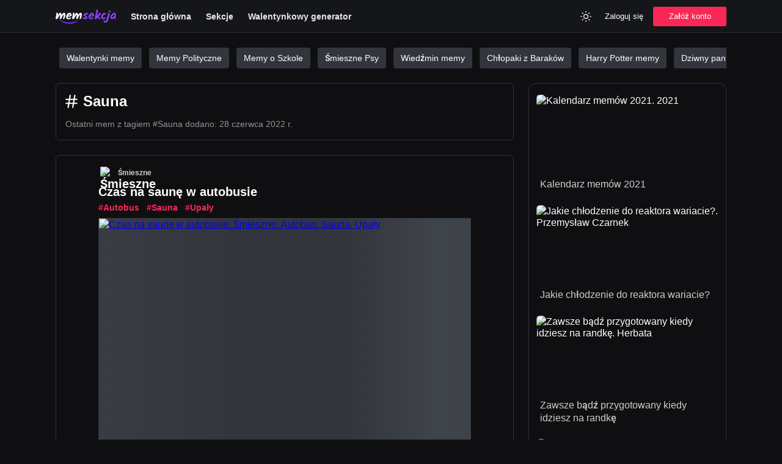

--- FILE ---
content_type: text/html; charset=utf-8
request_url: https://memsekcja.pl/tag/sauna
body_size: 7374
content:
<!DOCTYPE html>
<html lang="pl">
<head>
  <meta charset="utf-8" />
  <link rel="preconnect" href="https://fundingchoicesmessages.google.com" />
  <link rel="preconnect" href="https://memy.memsekcja.pl" />
  <link rel="dns-prefetch" href="https://pagead2.googlesyndication.com" />
  <link rel="dns-prefetch" href="https://memy.memsekcja.pl" />
  

  <meta http-equiv="Content-Security-Policy" content="frame-src * 'unsafe-inline' 'unsafe-eval'; script-src * 'unsafe-inline' 'unsafe-eval'; worker-src * 'unsafe-inline' 'unsafe-eval'" />
  <link rel="preload" href="/build/ad-placeholder-light.f28b9995.svg" as="image" />
  <link rel="preload" href="/build/roboto-latin-ext-400-normal.5dc81269.woff2" as="font" type="font/woff2" crossorigin="anonymous" />
  <link rel="preload" href="/build/roboto-latin-ext-500-normal.0b0e1ce9.woff2" as="font" type="font/woff2" crossorigin="anonymous" />
  <link rel="preload" href="/build/roboto-latin-ext-700-normal.f74422f6.woff2" as="font" type="font/woff2" crossorigin="anonymous" />
  <link rel="preload" href="https://memy.memsekcja.pl/images/VsuHPg9.500.mem.webp" as="image" type="image/webp" crossorigin="anonymous" />
  
  <link rel="preload" href="/build/main.css?v=ldYwGC79Q" as="style" crossorigin="anonymous" />
  <link rel="stylesheet" href="/build/main.css?v=ldYwGC79Q" crossorigin="anonymous" />
  <meta name="viewport" content="width=device-width, initial-scale=1, maximum-scale=5" />
  <link rel="apple-touch-icon" sizes="180x180" href="/apple-touch-icon.png?v=ldYwGC79Q" />
  <link rel="icon" type="image/png" sizes="32x32" href="/favicon-32x32.png?v=ldYwGC79Q" />
  <link rel="icon" type="image/png" sizes="16x16" href="/favicon-16x16.png?v=ldYwGC79Q" />
  <link rel="manifest" href="/site.webmanifest?v=ldYwGC79Q" />
  <link rel="mask-icon" href="/safari-pinned-tab.svg?v=ldYwGC79Q" color="#4000d4">
  <meta name="msapplication-TileColor" content="#151515" />
  <meta name="theme-color" content="#151515" />
  <title>Sauna - Najlepsze memy | MemSekcja</title>
  <meta property="og:title" content="Sauna - Najlepsze memy | MemSekcja" />
  <meta name="twitter:title" property="twitter:title" content="Sauna - Najlepsze memy | MemSekcja" />
  <meta name="description" content="Aktualne memy, zabawne gify i śmieszne filmiki oznaczone tagiem Sauna. MemSekcja.pl to zdecydowanie najlepszy serwis z memami w Polsce. Sprawdź!" />
  <meta property="og:description" content="Aktualne memy, zabawne gify i śmieszne filmiki oznaczone tagiem Sauna. MemSekcja.pl to zdecydowanie najlepszy serwis z memami w Polsce. Sprawdź!" />
  <meta name="twitter:description" content="Aktualne memy, zabawne gify i śmieszne filmiki oznaczone tagiem Sauna. MemSekcja.pl to zdecydowanie najlepszy serwis z memami w Polsce. Sprawdź!" />
  <meta property="og:image" content="https://memsekcja.pl/memsekcja-cover.png" /> 
  <meta property="og:image:url" content="https://memsekcja.pl/memsekcja-cover.png" /> 
  <meta property="og:image:type" content="image/jpeg" /> 
  <meta property="og:image:width" content="1200" /> 
  <meta property="og:image:height" content="630" /> 
  <meta name="twitter:image" content="https://memsekcja.pl/memsekcja-cover.png" />
  <meta property="og:site_name" content="MEMSEKCJA.pl" />
  <meta name="twitter:site" content="@memsekcja" />
  <meta name="twitter:card" content="summary_large_image" />
  <meta property="og:type" content="website" />
  <meta property="fb:app_id" content="802954483869338" />
  <meta property="og:url" content="https://memsekcja.pl/tag/sauna" />
  <link rel="canonical" href="https://memsekcja.pl/tag/sauna" />
  
  <script type="application/ld+json">{ "@context": "https://schema.org", "@type": "Organization", "name": "MemSekcja.pl", "url": "https://memsekcja.pl", "logo": "https://memsekcja.pl/android-chrome-512x512.png?v=ldYwGC79Q", "sameAs": ["https://www.facebook.com/memsekcja", "https://twitter.com/memsekcja", "https://www.instagram.com/memsekcja", "https://www.youtube.com/memsekcja", "https://pinterest.com/memsekcja", "https://www.tiktok.com/@memsekcja"] }</script>
  <script type="application/ld+json">{"@context":"http://schema.org","@type":"ItemList","mainEntityOfPage":{"@type":"CollectionPage","@id":"https://memsekcja.pl/tag/sauna/","lastReviewed":"2022-06-28T21:56:00.051Z"},"itemListElement":[{"@type":"ListItem","position":1,"url":"https://memsekcja.pl/mem/czas-na-saune-w-autobusie/VsuHPg9"},{"@type":"ListItem","position":2,"url":"https://memsekcja.pl/mem/cisnienie-ze-strony-zony/W3rCkTS"}]}</script>

</head>
<body class="dark">
  <header class="header">
    <div class="header-content">
      <a class="_logo" href="/" title="Śmieszne Memy">
        <img class="logo" src="/logo_memsekcja_white.svg" alt="Śmieszne Memy" width="99" height="24" />
      </a>
      <nav class="nav nav-desktop">
        <ul class="nav-list">
          <li>
            <a href="/">
              Strona główna
            </a>
          </li>
          <li>
            <a href="/sekcje">
               Sekcje
            </a>
          </li>
          <li>
            <a href="/kartki-walentynkowe">
               Walentynkowy generator
            </a>
          </li>
        </ul>
      </nav>
      <div class="nav-right">
        <div class="usability">
          <button class="btn btn-header btn-square theme-toggle" aria-label="Zmień kolor">
            <svg width="20" height="20" viewBox="0 0 24 24" fill="none" xmlns="http://www.w3.org/2000/svg"><path d="M17.5 17.5L19 19M20 12H22M6.5 6.5L5 5M17.5 6.5L19 5M6.5 17.5L5 19M2 12H4M12 2V4M12 20V22M16 12C16 14.2091 14.2091 16 12 16C9.79086 16 8 14.2091 8 12C8 9.79086 9.79086 8 12 8C14.2091 8 16 9.79086 16 12Z" stroke="currentColor" stroke-width="1.5" stroke-linecap="round" stroke-linejoin="round"></path></svg>
          </button>
        </div>
        <div class="nav-login nav-desktop">
          <button class="btn btn-header login-toggle">Zaloguj się</button>
          <button class="btn btn-primary btn-md register-toggle">Załóż konto</button>
        </div>
        <div class="nav-mobile">
          <div class="dropdown">
            <button class="dropdown-toggle btn-menu" aria-label="Menu">
              <svg width="30" height="30" viewBox="0 0 24 24" fill="none" xmlns="http://www.w3.org/2000/svg">
                <line x1="5" y1="7" x2="19" y2="7" stroke="currentColor" stroke-width="1.5" stroke-linecap="round" stroke-linejoin="round"></line>
                <line x1="5" y1="12" x2="19" y2="12" stroke="currentColor" stroke-width="1.5" stroke-linecap="round" stroke-linejoin="round"></line>
                <line x1="5" y1="17" x2="19" y2="17" stroke="currentColor" stroke-width="1.5" stroke-linecap="round" stroke-linejoin="round"></line>
              </svg>
            </button>
            <div class="dropdown-menu hidden">
              <ul class="dropdown-list">
                <li class="dropdown-item">
                  <a href="/">
                    <svg width="24" height="24" viewBox="0 0 24 24" fill="none" xmlns="http://www.w3.org/2000/svg"><path d="M3 10.25V20C3 20.5523 3.44771 21 4 21H8.42857C8.98086 21 9.42857 20.5523 9.42857 20V13.2857H14.5714V20C14.5714 20.5523 15.0191 21 15.5714 21H20C20.5523 21 21 20.5523 21 20V10.25C21 9.93524 20.8518 9.63885 20.6 9.45L12 3L3.4 9.45C3.14819 9.63885 3 9.93524 3 10.25Z" stroke="currentColor" stroke-width="1.5" stroke-linecap="round" stroke-linejoin="round"></path></svg>
                    Strona główna
                  </a>
                </li>
                <li class="dropdown-item">
                  <a href="/nowe">
                    <svg width="24" height="24" viewBox="0 0 24 24" fill="none" xmlns="http://www.w3.org/2000/svg"><circle cx="12" cy="12" r="10" stroke="currentColor" stroke-width="1.5" stroke-linecap="round" stroke-linejoin="round"></circle><path d="M12 6V12L16 16" stroke="currentColor" stroke-width="1.5" stroke-linecap="round" stroke-linejoin="round"></path></svg>
                    Poczekalnia
                  </a>
                </li>
                  <li class="dropdown-item">
                  <button class="login-toggle">
                    <svg width="24" height="24" viewBox="0 0 24 24" fill="none" xmlns="http://www.w3.org/2000/svg"><path d="M20 12H9" stroke="currentColor" stroke-width="1.5" stroke-linecap="round" stroke-linejoin="round"></path><path d="M16 7L21 12L16 17" stroke="currentColor" stroke-width="1.5" stroke-linecap="round" stroke-linejoin="round"></path><path d="M3 3L3 21" stroke="currentColor" stroke-width="1.5" stroke-linecap="round" stroke-linejoin="round"></path></svg>
                   Dodaj mem
                  </button>
                </li>
                <li class="dropdown-item">
                  <a href="/sekcje">
                    <svg width="24" height="24" viewBox="0 0 24 24" fill="none" xmlns="http://www.w3.org/2000/svg"><rect x="3" y="3" width="9" height="9" rx="1" stroke="currentColor" stroke-width="1.5" stroke-linecap="round" stroke-linejoin="round"></rect><rect x="16" y="16" width="5" height="5" rx="0.5" stroke="currentColor" stroke-width="1.5" stroke-linecap="round" stroke-linejoin="round"></rect><rect x="16" y="7" width="5" height="5" rx="0.5" stroke="currentColor" stroke-width="1.5" stroke-linecap="round" stroke-linejoin="round"></rect><rect x="7" y="16" width="5" height="5" rx="0.5" stroke="currentColor" stroke-width="1.5" stroke-linecap="round" stroke-linejoin="round"></rect></svg>
                    Sekcje
                  </a>
                </li>
                
                <li class="dropdown-item">
                  <button class="login-toggle">
                    <svg width="24" height="24" viewBox="0 0 24 24" fill="none" xmlns="http://www.w3.org/2000/svg"><path d="M20 12H9" stroke="currentColor" stroke-width="1.5" stroke-linecap="round" stroke-linejoin="round"></path><path d="M16 7L21 12L16 17" stroke="currentColor" stroke-width="1.5" stroke-linecap="round" stroke-linejoin="round"></path><path d="M3 3L3 21" stroke="currentColor" stroke-width="1.5" stroke-linecap="round" stroke-linejoin="round"></path></svg>
                    Zaloguj się
                  </button>
                </li>
                <li class="dropdown-item">
                  <button class="register-toggle">
                    <svg width="24" height="24" viewBox="0 0 24 24" fill="none" xmlns="http://www.w3.org/2000/svg"><circle cx="9" cy="7" r="4" stroke="currentColor" stroke-width="1.5" stroke-linecap="round" stroke-linejoin="round"></circle><path d="M2 21V17C2 15.8954 2.89543 15 4 15H14C15.1046 15 16 15.8954 16 17V21" stroke="currentColor" stroke-width="1.5" stroke-linecap="round" stroke-linejoin="round"></path><path d="M19 8V14M16 11H22" stroke="currentColor" stroke-width="1.5" stroke-linecap="round" stroke-linejoin="round"></path></svg>
                    Załóż konto
                  </button>
                </li>
              </ul>
            </div>
          </div>
        </div>
    </div>
  </header>  <main class="container">
    <div class="promoted-tags">
      <a href="/sekcja/walentynki-memy">Walentynki memy</a>
      <a href="/sekcja/polityka">Memy Polityczne</a>
      <a href="/sekcja/memy-o-szkole">Memy o Szkole</a>
      <a href="/sekcja/psy">Śmieszne Psy</a>
      <a href="/sekcja/wiedzmin">Wiedźmin memy</a>
      <a href="/sekcja/chlopaki-z-barakow">Chłopaki z Baraków</a>
      <a href="/sekcja/harry-potter">Harry Potter memy</a>
      <a href="/sekcja/pan-ze-stocka">Dziwny pan ze stocku</a>
      <a href="/sekcja/robert-maklowicz">Robert Makłowicz memy</a>
      <a href="/tag/praca">Praca</a>
      <a href="/tag/grzegorz-floryda">Grzegorz Floryda memy</a>
      <a href="/tag/podlasie-memy">Podlasie Memy</a>
      <a href="/tag/święty-mikołaj">Święty Mikołaj</a>
      <a href="/tag/bmw">BMW memy</a>
      <a href="/tag/miłego-wtorku">Miłego wtorku</a>
      <a href="/tag/łukasz-mejza">Łukasz Mejza memy</a>
      <a href="/tag/inflacja">Inflacja memy</a>
      <a href="/tag/pis">PiS memy</a>
      <a href="https://krzyzowkaa.pl/">Hasła i definicje do krzyżówek</a>
      <a href="https://ireceivesms.com/">Receive SMS online</a>
    </div>
    

    <div class="memes">
    <div class="content">
        <div class="card">
           <script type="application/ld+json"> { "@context": "https://schema.org", "@type": "BreadcrumbList", "itemListElement": [ { "@type": "ListItem", "position": 1, "name": "Tag", "item": "https://memsekcja.pl/tagi/" }, { "@type": "ListItem", "position": 2, "name": "Sauna", "item": "https://memsekcja.pl/tag/sauna/" } ] }</script>
            <div class="page-tag-title">
                <svg width="26" height="26" viewBox="0 0 24 24" fill="none" xmlns="http://www.w3.org/2000/svg"><path d="M4 9H20M4 15H20M10 3L7 21M17 3L14 21" stroke="currentColor" stroke-width="2" stroke-linecap="round" stroke-linejoin="round"></path></svg>
                <h1>Sauna</h1>
            </div>
                <p class="meme-meta tag-meta">
                    <span class="meme-date">
                        Ostatni mem z tagiem #Sauna dodano:
                        <time dateTime="2022-06-28T21:56:00.051Z">28 czerwca 2022 r.</time>
                    </span>
                </p>
        </div>
            
            <article class="card meme">
              <div class="meme-head">
                 <h2 class="title">
                  <div class="meme-category">
                    <a href="/sekcja/smieszne" class="category">
                      <img
                        
                        width="20"
                        height="20"
                        
                        
                        src="https://memy.memsekcja.pl/categories/1zA40gJwg.jpg"
                        alt="Śmieszne"
                      />
                      <span>
                        Śmieszne
                      </span>
                    </a>
                  </div>
                  <a class="meme-link" href=/mem/czas-na-saune-w-autobusie/VsuHPg9>
                   Czas na saunę w autobusie
                  </a>
                  </h2>
                <div class="meme-meta">
                  <div class="meme-tags">
                      <a class="meme-tag" href="/tag/autobus">#Autobus</a>
                      <a class="meme-tag" href="/tag/sauna">#Sauna</a>
                      <a class="meme-tag" href="/tag/upały">#Upały</a>
                  </div>
                </div>
              </div>
              <div class="meme-media">
                  <a href="/mem/czas-na-saune-w-autobusie/VsuHPg9">
                  <picture>
                    <source
                      type="image/webp"
                      srcset="https://memy.memsekcja.pl/images/VsuHPg9.500.mem.webp"
                    />
                    <img
                      
                      src="https://memy.memsekcja.pl/images/VsuHPg9.500.mem.jpeg"
                      alt="Czas na saunę w autobusie. Śmieszne. Autobus. Sauna. Upały"
                      class="meme-image image-loading"
                      width="610"
                      style="min-height:454.5454545454545px;"
                      data-aspect="0.66"
                      data-bottom=""
                    />
                  </picture>
                    </a>
              </div>
              
              <div class="meme-foot">
                <div class="foot-inner">
                  <div class="foot-left">
                    <button data-id="VsuHPg9" data-likes="17" data-type="up" class="btn-meme btn-like" aria-label="Polub Mem">
                        <svg width="20" height="20" viewBox="0 0 24 24" fill="none" xmlns="http://www.w3.org/2000/svg"><path d="M12 4V20M4 12H20" stroke="currentColor" stroke-width="1.5" stroke-linecap="round" stroke-linejoin="round"></path></svg>
                        <span class="likes">
                          17
                        </span>
                      </button>
                      <button data-id="VsuHPg9" data-likes="1" data-type="down" class="btn-meme btn-like" aria-label="Polub Mem">
                          <svg width="20" height="20" viewBox="0 0 24 24" fill="none" xmlns="http://www.w3.org/2000/svg"><line x1="5" y1="12" x2="19" y2="12" stroke="currentColor" stroke-width="1.5" stroke-linecap="round" stroke-linejoin="round"></line></svg>
                          <span class="likes">
                          1
                        </span> 
                      </button>
                     <a href="/mem/czas-na-saune-w-autobusie/VsuHPg9" class="btn-meme" title="Komentarze">
                      <svg width="20" height="20" viewBox="0 0 24 24" fill="none" xmlns="http://www.w3.org/2000/svg">
                        <path
                          d="M3 5V20.7929C3 21.2383 3.53857 21.4614 3.85355 21.1464L7.70711 17.2929C7.89464 17.1054 8.149 17 8.41421 17H19C20.1046 17 21 16.1046 21 15V5C21 3.89543 20.1046 3 19 3H5C3.89543 3 3 3.89543 3 5Z"
                          stroke="currentColor"
                          stroke-width="1.5"
                          stroke-linecap="round"
                          stroke-linejoin="round"
                        ></path>
                      </svg>
                        <span class="likes">Skomentuj</span>
                    </a>
                  </div>
                  <div class="foot-right">
                    <div class="dropdown">
                        <button class="btn-meme btn-sharer dropdown-toggle" aria-label="Udostępnij">
                            <svg width="18" height="18" viewBox="0 0 24 24" fill="none" xmlns="http://www.w3.org/2000/svg">
                                <path
                                d="M3 14V20C3 21.1046 3.89543 22 5 22H19C20.1046 22 21 21.1046 21 20V14"
                                stroke="currentColor"
                                stroke-width="1.5"
                                stroke-linecap="round"
                                stroke-linejoin="round"
                                ></path>
                                <path
                                d="M12 17V3M12 3L7 8.44446M12 3L17 8.44444"
                                stroke="currentColor"
                                stroke-width="1.5"
                                stroke-linecap="round"
                                stroke-linejoin="round"
                                ></path>
                            </svg>
                        </button>
                        <div class="sharer dropdown-menu hidden">
                            <ul class="dropdown-list">
                                <li class="dropdown-item">
                                    <button class="btn-copy" data-url="/mem/czas-na-saune-w-autobusie/VsuHPg9" aria-label="Kopiuj">
                                        <svg width="20" height="20" viewBox="0 0 24 24" fill="none" xmlns="http://www.w3.org/2000/svg"><rect x="9" y="9" width="13" height="13" rx="2" stroke="currentColor" stroke-width="1.5" stroke-linecap="round" stroke-linejoin="round"></rect><path d="M5 15H4C2.89543 15 2 14.1046 2 13V4C2 2.89543 2.89543 2 4 2H13C14.1046 2 15 2.89543 15 4V5" stroke="currentColor" stroke-width="1.5" stroke-linecap="round" stroke-linejoin="round"></path></svg>
                                        <span>Kopiuj link</span>
                                    </button>
                                </li>
                                <li class="dropdown-item">
                                    <a href="https://www.facebook.com/sharer/sharer.php?u=https://memsekcja.pl/mem/czas-na-saune-w-autobusie/VsuHPg9?ref=fb-share" target="_blank" rel="nofollow" class="btn-sharing-event" data-type="Facebook">
                                        <img src="/images/f_logo_blue.png" loading="lazy" alt="" />
                                        <span>Facebook</span>
                                    </a>
                                </li>
                                <li class="dropdown-item mobile">
                                    <a href="fb-messenger://share/?link=https://memsekcja.pl/mem/czas-na-saune-w-autobusie/VsuHPg9?ref=fb-messenger" rel="nofollow" class="btn-sharing-event" data-type="Messenger">
                                        <img src="/images/messenger.png" loading="lazy" alt="" />
                                        <span>Messenger</span>
                                    </a>
                                </li>
                                <li class="dropdown-item">
                                    <a href="https://api.whatsapp.com/send?text=https://memsekcja.pl/mem/czas-na-saune-w-autobusie/VsuHPg9?ref=whatsapp" target="_blank" rel="nofollow" class="btn-sharing-event" data-type="WhatsApp">
                                        <img src="/images/whatsapp.png" loading="lazy" alt="WhatsApp" />
                                        <span>WhatsApp</span>
                                    </a>
                                </li>
                                    <li class="dropdown-item">
                                        <a href="http://pinterest.com/pin/create/button/?url=https://memsekcja.pl/mem/czas-na-saune-w-autobusie/VsuHPg9&media=https://memy.memsekcja.pl/images/VsuHPg9.500.mem.jpeg" target="_blank" rel="nofollow" class="btn-sharing-event" data-type="">
                                            <img src="/images/pinterest.png" loading="lazy" alt="" />
                                            <span>Pinterest</span>
                                        </a>
                                    </li>
                                <li class="dropdown-item">
                                    <a href="https://twitter.com/intent/tweet?text=Zobacz%20https://memsekcja.pl/mem/czas-na-saune-w-autobusie/VsuHPg9&via=memsekcja" target="_blank" rel="nofollow" class="btn-sharing-event" data-type="Twitter">
                                        <img src="/images/twitter.png" loading="lazy" alt="" />
                                        <span>Twitter</span>
                                    </a>
                                </li>
                                <li class="dropdown-item">
                                    <a href="http://www.reddit.com/submit?title=Czas na saunę w autobusie&url=https://memsekcja.pl/mem/czas-na-saune-w-autobusie/VsuHPg9?ref=reddit" target="_blank" rel="nofollow" class="btn-sharing-event" data-type="Reddit">
                                        <img src="/images/reddit.png" loading="lazy" alt="" />
                                        <span>Reddit</span>
                                    </a>
                                </li>
                                    <li class="dropdown-item">
                                        <button class="btn-download" data-name="czas-na-saune-w-autobusie" data-media="images/VsuHPg9.500.mem.jpeg" aria-label="Kopiuj">
                                            <svg width="20" height="20" viewBox="0 0 24 24" fill="none" xmlns="http://www.w3.org/2000/svg"><path d="M3 14V20C3 21.1046 3.89543 22 5 22H19C20.1046 22 21 21.1046 21 20V14" stroke="currentColor" stroke-width="1.5" stroke-linecap="round" stroke-linejoin="round"></path><path d="M12 3V17M12 17L7 11.5555M12 17L17 11.5556" stroke="currentColor" stroke-width="1.5" stroke-linecap="round" stroke-linejoin="round"></path></svg>
                                            <span>Pobierz obrazek</span>
                                        </button>
                                    </li>
                            </ul>
                        </div>
                    </div>        
                  </div>
                </div>
              </div>
              <div class="meme-share">
                <a class="btn-meme-share btn-facebook btn-sharing-event" data-type="Facebook" href="https://www.facebook.com/sharer/sharer.php?u=https://memsekcja.pl/mem/czas-na-saune-w-autobusie/VsuHPg9?ref=fb-share" target="_blank" rel="nofollow">
                  <img src="/images/f_logo_blue.png" loading="lazy" alt="" />
                </a>
                <a class="btn-meme-share btn-messenger btn-sharing-event" data-type="Messenger" href="fb-messenger://share/?link=https://memsekcja.pl/mem/czas-na-saune-w-autobusie/VsuHPg9?ref=fb-messenger" rel="nofollow">
                  <img src="/images/messenger.png" loading="lazy" alt="" />
                </a>
                <a class="btn-meme-share btn-whatsapp btn-sharing-event" data-type="Twitter" href="https://twitter.com/intent/tweet?text=Zobacz%20https://memsekcja.pl/mem/czas-na-saune-w-autobusie/VsuHPg9?ref=twitter&via=memsekcja" target="_blank" rel="nofollow">
                  <img src="/images/twitter.png" loading="lazy" alt="" />
                </a>
                <a class="btn-meme-share btn-whatsapp btn-sharing-event" data-type="Pinterest" href="http://pinterest.com/pin/create/button/?url=https://memsekcja.pl/mem/czas-na-saune-w-autobusie/VsuHPg9&media=https://memy.memsekcja.pl/images/VsuHPg9.500.mem.jpeg" target="_blank" rel="nofollow">
                  <img src="/images/pinterest.png" loading="lazy" alt="" />
                </a>
                <a class="btn-meme-share btn-whatsapp btn-sharing-event" data-type="Reddit" href="http://www.reddit.com/submit?title=Czas na saunę w autobusie&url=https://memsekcja.pl/mem/czas-na-saune-w-autobusie/VsuHPg9?ref=reddit" target="_blank" rel="nofollow">
                  <img src="/images/reddit.png" loading="lazy" alt="" />
                </a>
                <a class="btn-meme-share btn-whatsapp btn-sharing-event" data-type="Whatsapp" href="https://api.whatsapp.com/send?text=https://memsekcja.pl/mem/czas-na-saune-w-autobusie/VsuHPg9?ref=whatsapp" target="_blank" rel="nofollow">
                  <img src="/images/whatsapp.png" loading="lazy" alt="" />
                </a>
            
              </div>
            </article>
            
            
            
            <article class="card meme">
              <div class="meme-head">
                 <h2 class="title">
                  <div class="meme-category">
                    <a href="/sekcja/smieszne" class="category">
                      <img
                        loading="lazy"
                        width="20"
                        height="20"
                        
                        class="lazy"
                        src="https://memy.memsekcja.pl/categories/1zA40gJwg.jpg"
                        alt="Śmieszne"
                      />
                      <span>
                        Śmieszne
                      </span>
                    </a>
                  </div>
                  <a class="meme-link" href=/mem/cisnienie-ze-strony-zony/W3rCkTS>
                   Ciśnienie ze strony żony
                  </a>
                  </h2>
                <div class="meme-meta">
                  <div class="meme-tags">
                      <a class="meme-tag" href="/tag/sauna">#Sauna</a>
                      <a class="meme-tag" href="/tag/kumpel">#Kumpel</a>
                  </div>
                </div>
              </div>
              <div class="meme-media">
                  <a href="/mem/cisnienie-ze-strony-zony/W3rCkTS">
                  <picture>
                    <source
                      type="image/webp"
                      data-srcset="https://memy.memsekcja.pl/images/W3rCkTS.500.mem.webp"
                    />
                    <img
                      loading="lazy"
                      src="https://memy.memsekcja.pl/images/W3rCkTS.500.mem.jpeg"
                      alt="Ciśnienie ze strony żony. Śmieszne. Sauna. Kumpel"
                      class="lazy meme-image image-loading"
                      width="610"
                      style="min-height:428.5714285714286px;"
                      data-aspect="0.7"
                      data-bottom="90"
                    />
                  </picture>
                    </a>
              </div>
              
              <div class="meme-foot">
                <div class="foot-inner">
                  <div class="foot-left">
                    <button data-id="W3rCkTS" data-likes="207" data-type="up" class="btn-meme btn-like" aria-label="Polub Mem">
                        <svg width="20" height="20" viewBox="0 0 24 24" fill="none" xmlns="http://www.w3.org/2000/svg"><path d="M12 4V20M4 12H20" stroke="currentColor" stroke-width="1.5" stroke-linecap="round" stroke-linejoin="round"></path></svg>
                        <span class="likes">
                          207
                        </span>
                      </button>
                      <button data-id="W3rCkTS" data-likes="16" data-type="down" class="btn-meme btn-like" aria-label="Polub Mem">
                          <svg width="20" height="20" viewBox="0 0 24 24" fill="none" xmlns="http://www.w3.org/2000/svg"><line x1="5" y1="12" x2="19" y2="12" stroke="currentColor" stroke-width="1.5" stroke-linecap="round" stroke-linejoin="round"></line></svg>
                          <span class="likes">
                          16
                        </span> 
                      </button>
                     <a href="/mem/cisnienie-ze-strony-zony/W3rCkTS" class="btn-meme" title="Komentarze">
                      <svg width="20" height="20" viewBox="0 0 24 24" fill="none" xmlns="http://www.w3.org/2000/svg">
                        <path
                          d="M3 5V20.7929C3 21.2383 3.53857 21.4614 3.85355 21.1464L7.70711 17.2929C7.89464 17.1054 8.149 17 8.41421 17H19C20.1046 17 21 16.1046 21 15V5C21 3.89543 20.1046 3 19 3H5C3.89543 3 3 3.89543 3 5Z"
                          stroke="currentColor"
                          stroke-width="1.5"
                          stroke-linecap="round"
                          stroke-linejoin="round"
                        ></path>
                      </svg>
                        <span class="likes">Skomentuj</span>
                    </a>
                  </div>
                  <div class="foot-right">
                    <div class="dropdown">
                        <button class="btn-meme btn-sharer dropdown-toggle" aria-label="Udostępnij">
                            <svg width="18" height="18" viewBox="0 0 24 24" fill="none" xmlns="http://www.w3.org/2000/svg">
                                <path
                                d="M3 14V20C3 21.1046 3.89543 22 5 22H19C20.1046 22 21 21.1046 21 20V14"
                                stroke="currentColor"
                                stroke-width="1.5"
                                stroke-linecap="round"
                                stroke-linejoin="round"
                                ></path>
                                <path
                                d="M12 17V3M12 3L7 8.44446M12 3L17 8.44444"
                                stroke="currentColor"
                                stroke-width="1.5"
                                stroke-linecap="round"
                                stroke-linejoin="round"
                                ></path>
                            </svg>
                        </button>
                        <div class="sharer dropdown-menu hidden">
                            <ul class="dropdown-list">
                                <li class="dropdown-item">
                                    <button class="btn-copy" data-url="/mem/cisnienie-ze-strony-zony/W3rCkTS" aria-label="Kopiuj">
                                        <svg width="20" height="20" viewBox="0 0 24 24" fill="none" xmlns="http://www.w3.org/2000/svg"><rect x="9" y="9" width="13" height="13" rx="2" stroke="currentColor" stroke-width="1.5" stroke-linecap="round" stroke-linejoin="round"></rect><path d="M5 15H4C2.89543 15 2 14.1046 2 13V4C2 2.89543 2.89543 2 4 2H13C14.1046 2 15 2.89543 15 4V5" stroke="currentColor" stroke-width="1.5" stroke-linecap="round" stroke-linejoin="round"></path></svg>
                                        <span>Kopiuj link</span>
                                    </button>
                                </li>
                                <li class="dropdown-item">
                                    <a href="https://www.facebook.com/sharer/sharer.php?u=https://memsekcja.pl/mem/cisnienie-ze-strony-zony/W3rCkTS?ref=fb-share" target="_blank" rel="nofollow" class="btn-sharing-event" data-type="Facebook">
                                        <img src="/images/f_logo_blue.png" loading="lazy" alt="" />
                                        <span>Facebook</span>
                                    </a>
                                </li>
                                <li class="dropdown-item mobile">
                                    <a href="fb-messenger://share/?link=https://memsekcja.pl/mem/cisnienie-ze-strony-zony/W3rCkTS?ref=fb-messenger" rel="nofollow" class="btn-sharing-event" data-type="Messenger">
                                        <img src="/images/messenger.png" loading="lazy" alt="" />
                                        <span>Messenger</span>
                                    </a>
                                </li>
                                <li class="dropdown-item">
                                    <a href="https://api.whatsapp.com/send?text=https://memsekcja.pl/mem/cisnienie-ze-strony-zony/W3rCkTS?ref=whatsapp" target="_blank" rel="nofollow" class="btn-sharing-event" data-type="WhatsApp">
                                        <img src="/images/whatsapp.png" loading="lazy" alt="WhatsApp" />
                                        <span>WhatsApp</span>
                                    </a>
                                </li>
                                    <li class="dropdown-item">
                                        <a href="http://pinterest.com/pin/create/button/?url=https://memsekcja.pl/mem/cisnienie-ze-strony-zony/W3rCkTS&media=https://memy.memsekcja.pl/images/W3rCkTS.500.mem.jpeg" target="_blank" rel="nofollow" class="btn-sharing-event" data-type="">
                                            <img src="/images/pinterest.png" loading="lazy" alt="" />
                                            <span>Pinterest</span>
                                        </a>
                                    </li>
                                <li class="dropdown-item">
                                    <a href="https://twitter.com/intent/tweet?text=Zobacz%20https://memsekcja.pl/mem/cisnienie-ze-strony-zony/W3rCkTS&via=memsekcja" target="_blank" rel="nofollow" class="btn-sharing-event" data-type="Twitter">
                                        <img src="/images/twitter.png" loading="lazy" alt="" />
                                        <span>Twitter</span>
                                    </a>
                                </li>
                                <li class="dropdown-item">
                                    <a href="http://www.reddit.com/submit?title=Ciśnienie ze strony żony&url=https://memsekcja.pl/mem/cisnienie-ze-strony-zony/W3rCkTS?ref=reddit" target="_blank" rel="nofollow" class="btn-sharing-event" data-type="Reddit">
                                        <img src="/images/reddit.png" loading="lazy" alt="" />
                                        <span>Reddit</span>
                                    </a>
                                </li>
                                    <li class="dropdown-item">
                                        <button class="btn-download" data-name="cisnienie-ze-strony-zony" data-media="images/W3rCkTS.500.mem.jpeg" aria-label="Kopiuj">
                                            <svg width="20" height="20" viewBox="0 0 24 24" fill="none" xmlns="http://www.w3.org/2000/svg"><path d="M3 14V20C3 21.1046 3.89543 22 5 22H19C20.1046 22 21 21.1046 21 20V14" stroke="currentColor" stroke-width="1.5" stroke-linecap="round" stroke-linejoin="round"></path><path d="M12 3V17M12 17L7 11.5555M12 17L17 11.5556" stroke="currentColor" stroke-width="1.5" stroke-linecap="round" stroke-linejoin="round"></path></svg>
                                            <span>Pobierz obrazek</span>
                                        </button>
                                    </li>
                            </ul>
                        </div>
                    </div>        
                  </div>
                </div>
              </div>
              <div class="meme-share">
                <a class="btn-meme-share btn-facebook btn-sharing-event" data-type="Facebook" href="https://www.facebook.com/sharer/sharer.php?u=https://memsekcja.pl/mem/cisnienie-ze-strony-zony/W3rCkTS?ref=fb-share" target="_blank" rel="nofollow">
                  <img src="/images/f_logo_blue.png" loading="lazy" alt="" />
                </a>
                <a class="btn-meme-share btn-messenger btn-sharing-event" data-type="Messenger" href="fb-messenger://share/?link=https://memsekcja.pl/mem/cisnienie-ze-strony-zony/W3rCkTS?ref=fb-messenger" rel="nofollow">
                  <img src="/images/messenger.png" loading="lazy" alt="" />
                </a>
                <a class="btn-meme-share btn-whatsapp btn-sharing-event" data-type="Twitter" href="https://twitter.com/intent/tweet?text=Zobacz%20https://memsekcja.pl/mem/cisnienie-ze-strony-zony/W3rCkTS?ref=twitter&via=memsekcja" target="_blank" rel="nofollow">
                  <img src="/images/twitter.png" loading="lazy" alt="" />
                </a>
                <a class="btn-meme-share btn-whatsapp btn-sharing-event" data-type="Pinterest" href="http://pinterest.com/pin/create/button/?url=https://memsekcja.pl/mem/cisnienie-ze-strony-zony/W3rCkTS&media=https://memy.memsekcja.pl/images/W3rCkTS.500.mem.jpeg" target="_blank" rel="nofollow">
                  <img src="/images/pinterest.png" loading="lazy" alt="" />
                </a>
                <a class="btn-meme-share btn-whatsapp btn-sharing-event" data-type="Reddit" href="http://www.reddit.com/submit?title=Ciśnienie ze strony żony&url=https://memsekcja.pl/mem/cisnienie-ze-strony-zony/W3rCkTS?ref=reddit" target="_blank" rel="nofollow">
                  <img src="/images/reddit.png" loading="lazy" alt="" />
                </a>
                <a class="btn-meme-share btn-whatsapp btn-sharing-event" data-type="Whatsapp" href="https://api.whatsapp.com/send?text=https://memsekcja.pl/mem/cisnienie-ze-strony-zony/W3rCkTS?ref=whatsapp" target="_blank" rel="nofollow">
                  <img src="/images/whatsapp.png" loading="lazy" alt="" />
                </a>
            
              </div>
            </article>
            
            

        <div class="pagination">
        
        
        
        <a class="btn btn-primary btn-hg btn-full-width" href="/">
          Strona główna
          <svg style="margin-left: 12px;margin-right:-6px" width="20" height="20" viewBox="0 0 24 24" fill="none" xmlns="http://www.w3.org/2000/svg"><path d="M8 4L16 12L8 20" stroke="#fff" stroke-width="1.5" stroke-linecap="round" stroke-linejoin="round"></path></svg>
        </a>
        
        
        </div>
        

    </div>
    <aside class="sidebar">
            <div class="card">
                    
                    
                    <a class="promoted" href="/mem/kalendarz-memow-2021/6w7jwDW" title="Kalendarz memów 2021">
                        <div class="promoted-image">
                            <picture>
                                <source type="image/webp" srcset="https://memy.memsekcja.pl/images/6w7jwDW.420.mem.webp" />
                                <img class="lazy" src="https://memy.memsekcja.pl/images/6w7jwDW.420.mem.jpeg" alt="Kalendarz memów 2021. 2021" />
                            </picture>
                        </div>
                        <h3 class="promoted-title">
                            Kalendarz memów 2021
                        </h3>
                    </a>
                    
                    
                    
                    <a class="promoted" href="/mem/jakie-chlodzenie-do-reaktora-wariacie/4QTArPA" title="Jakie chłodzenie do reaktora wariacie?">
                        <div class="promoted-image">
                            <picture>
                                <source type="image/webp" srcset="https://memy.memsekcja.pl/images/4QTArPA.888.mem.webp" />
                                <img class="lazy" src="https://memy.memsekcja.pl/images/4QTArPA.888.mem.jpeg" alt="Jakie chłodzenie do reaktora wariacie?. Przemysław  Czarnek" />
                            </picture>
                        </div>
                        <h3 class="promoted-title">
                            Jakie chłodzenie do reaktora wariacie?
                        </h3>
                    </a>
                    
                    
                    
                    <a class="promoted" href="/mem/zawsze-badz-przygotowany-kiedy-idziesz-na-randke/gQimsW6" title="Zawsze bądź przygotowany kiedy idziesz na randkę">
                        <div class="promoted-image">
                            <picture>
                                <source type="image/webp" srcset="https://memy.memsekcja.pl/images/gQimsW6.888.mem.webp" />
                                <img class="lazy" src="https://memy.memsekcja.pl/images/gQimsW6.888.mem.jpeg" alt="Zawsze bądź przygotowany kiedy idziesz na randkę. Herbata" />
                            </picture>
                        </div>
                        <h3 class="promoted-title">
                            Zawsze bądź przygotowany kiedy idziesz na randkę
                        </h3>
                    </a>
                    
                    
                    
                    <a class="promoted" href="/mem/przemyslaw-czarnek-vs-robespierre/C67ULKT" title="Przemysław Czarnek vs Robespierre">
                        <div class="promoted-image">
                            <picture>
                                <source type="image/webp" srcset="https://memy.memsekcja.pl/images/C67ULKT.888.mem.webp" />
                                <img class="lazy" src="https://memy.memsekcja.pl/images/C67ULKT.888.mem.jpeg" alt="Przemysław Czarnek vs Robespierre. Cnoty  Niewieście. Przemysław  Czarnek. Pis" />
                            </picture>
                        </div>
                        <h3 class="promoted-title">
                            Przemysław Czarnek vs Robespierre
                        </h3>
                    </a>
                    
                    
                    
                    <a class="promoted" href="/mem/znacie-tych-patoturystow-jesli-tak-to-piszcie-kto-to/ev7PqqS" title="Znacie tych patoturystów? Jeśli tak to piszcie kto to">
                        <div class="promoted-image">
                            <picture>
                                <source type="image/webp" srcset="https://memy.memsekcja.pl/images/ev7PqqS.888.mem.webp" />
                                <img class="lazy" src="https://memy.memsekcja.pl/images/ev7PqqS.888.mem.jpeg" alt="Znacie tych patoturystów? Jeśli tak to piszcie kto to" />
                            </picture>
                        </div>
                        <h3 class="promoted-title">
                            Znacie tych patoturystów? Jeśli tak to piszcie kto to
                        </h3>
                    </a>
                    
                    
                    
                    <a class="promoted" href="/mem/kurde-teraz-to-mi-smutno/2h37eZB" title="Kurde, teraz to mi smutno">
                        <div class="promoted-image">
                            <picture>
                                <source type="image/webp" srcset="https://memy.memsekcja.pl/images/2h37eZB.888.mem.webp" />
                                <img class="lazy" src="https://memy.memsekcja.pl/images/2h37eZB.888.mem.jpeg" alt="Kurde, teraz to mi smutno. Nosacz" />
                            </picture>
                        </div>
                        <h3 class="promoted-title">
                            Kurde, teraz to mi smutno
                        </h3>
                    </a>
                    
            </div>
    
        <div class="card">
            <div class="ad ad-300">
                    <ins class="adsbygoogle"
                        style="display:inline-block;width:300px;height:250px"
                        data-ad-client="ca-pub-3051535093810095"
                        data-ad-slot="5349047950"></ins>
                    <script>
                        (adsbygoogle = window.adsbygoogle || []).push({});
                    </script>
            </div>
        </div>
    
        <div class="">
            <div class="card">
                <div class="ad ad-300">
                            <ins class="adsbygoogle"
                                style="display:inline-block;width:300px;height:600px"
                                data-ad-client="ca-pub-3051535093810095"
                                data-ad-slot="4035208116"></ins>
                            <script>
                                (adsbygoogle = window.adsbygoogle || []).push({});
                            </script>
                </div>
            </div>
        </div>
    </aside></div>
  </main>
  <footer class="footer" id="footer">
    <div class="footer-container">
      <div class="footer-content">
        <ul class="footer-col">
          <li class="footer-logo">
            <a style="display:block;height:24px;width:99px"  href="/" title="MemSekcja.pl">
                <img class="logo" src="/logo_memsekcja_white.svg" alt="Śmieszne Memy" width="99" height="24" />
            </a>
          </li>
        </ul>
        <ul class="footer-col">
          <li class="footer-item">
            <b>Media społecznościowe</b>
          </li>
          <li class="footer-item">
            <a target="_blank" href="https://instagram.com/memsekcja" rel="noreferrer noopener">
              Instagram
            </a>
          </li>
          <li class="footer-item">
            <a target="_blank" href="https://facebook.com/memsekcja" rel="noreferrer noopener">
              Facebook
            </a>
          </li>
          <li class="footer-item">
            <a target="_blank" href="https://www.youtube.com/memsekcja" rel="noreferrer noopener">
              YouTube
            </a>
          </li>
          <li class="footer-item">
            <a target="_blank" href="https://www.tiktok.com/@memsekcja?lang=pl" rel="noreferrer noopener">
              TikTok
            </a>
          </li>
          <li class="footer-item">
            <a target="_blank" href="https://twitter.com/memsekcja" rel="noreferrer noopener">
              Twitter
            </a>
          </li>
          <li class="footer-item">
            <a target="_blank" href="https://www.twitch.tv/memsekcja_videos/about" rel="noreferrer noopener">
              Twitch
            </a>
          </li>
          <li class="footer-item">
            <a target="_blank" href="https://t.me/s/memsekcja" rel="noreferrer noopener">
              Telegram
            </a>
          </li>
        </ul>
        <ul class="footer-col">
          <li class="footer-item">
            <b>Informacje</b>
          </li>
          <li class="footer-item">
            <a href="https://facebook.com/memsekcja">
              Kontakt
            </a>
          </li>
          <li class="footer-item">
            <a href="/prawo/polityka-prywatnosci">
              Polityka Prywatności
            </a>
          </li>
          <li class="footer-item">
            <a href="/prawo/regulamin">
              Regulamin
            </a>
          </li>
        </ul>
        <ul class="footer-col">
          <li class="footer-item">
            <b>Strony</b>
          </li>
          <li class="footer-item">
            <a href="/sekcje">
              Sekcje
            </a>
          </li>
          <li class="footer-item">
            <a href="/tagi">
              Tagi
            </a>
          </li>
          <li class="footer-item">
            <a href="/nowe">
              Nowe memy
            </a>
          </li>
        </ul>
      </div>
      <div class="footer-brand">
        <span>© 2022 MemSekcja.pl </span>
      </div>
    </div>
    <a href="https://webrockets.co" title="Webrockets - Software House and Marketing Agency" target="_blank" rel="noopener noreferrer" style="background: #000; width: 100%; height: 36px; display: flex; align-items: center; justify-content: center;">
      <img src="https://webrockets.co/webrockets-light.svg" alt="Webrockets - Software House and Marketing Agency" height="12" loading="lazy" />
    </a>
  </footer>  <div class="overlay hidden" id="login-modal">
      <div class="modal">
          <h2 class="modal-title">Zaloguj się</h2>
          <p class="modal-text">Witamy ponownie.</p>
          <div class="modal-body">
            <form id="login-form" class="form">
                <div class="input-wrap">
                  <input class="input" name="username" placeholder="Twoja nazwa użytkownika" />
                  <label class="label">Email lub nazwa użytkownika</label>
                </div>
                <div class="input-wrap">
                  <input class="input" name="password" type="password" placeholder="········" />
                  <label class="label">Hasło</label>
                </div>
                <div class="error hidden"></div>
                <button class="btn btn-primary btn-lg btn-full-width">Zaloguj się</button>
            </form>
          </div>
      </div>
  </div>  <div class="overlay hidden" id="register-modal">
      <div class="modal">
          <h2 class="modal-title">Załóż konto</h2>
          <p class="modal-text">Dołącz do społeczności, aby dodawać nowe śmieszne treści.</p>
          <div class="modal-body">
            <form id="register-form" class="form">
                <div class="input-wrap">
                  <input class="input" name="username" placeholder="Twoja nazwa użytkownika" />
                  <label class="label">Nazwa użytkownika</label>
                </div>
                <div class="input-wrap">
                  <input class="input" name="email" placeholder="Twój adres email" />
                  <label class="label">Email</label>
                </div>
                <div class="input-wrap">
                  <input class="input" name="password" type="password" placeholder="········" />
                  <label class="label">Hasło</label>
                </div>
                <small class="modal-small">
                    Zakładając konto akceptujesz nasz <a href="/prawo/regulamin" target="_blank">regulamin</a> i <a href="/prawo/polityka-prywatnosci" target="_blank">politykę prywatności</a>
                </small>
                <div class="error hidden"></div>
                <button class="btn btn-primary btn-lg btn-full-width">Załóż konto</button>
            </form>
          </div>
      </div>
  </div>  
  <svg version="1.1" xmlns="http://www.w3.org/2000/svg" style="position: absolute;left:-10000000;bottom:-1000000">
    <defs>
      <linearGradient id="LikeGradient-down" y2="1">
        <stop stop-color="#A445B2" />
        <stop offset=".52"  stop-color="#D41872" />
        <stop offset="1"  stop-color="#FF0066" />
      </linearGradient>
    </defs>
    <defs>
      <linearGradient id="LikeGradient-up" y2="1">
        <stop offset=".52"  stop-color="#43e97b" />
        <stop offset="1"  stop-color="#38f9d7" />
      </linearGradient>
    </defs>
  </svg>
  <script async src="/build/main.js?v=ldYwGC79Q"></script>

  

</body>
</html>

--- FILE ---
content_type: text/css; charset=UTF-8
request_url: https://memsekcja.pl/build/main.css?v=ldYwGC79Q
body_size: 10113
content:
@font-face{font-family:Roboto;font-weight:400;font-display:swap;src:url(roboto-latin-ext-400-normal.5dc81269.woff2) format("woff2"),url(roboto-latin-ext-400-normal.9c9ef1c1.woff) format("woff")}@font-face{font-family:Roboto;font-weight:500;font-display:swap;src:url(roboto-latin-ext-500-normal.0b0e1ce9.woff2) format("woff2"),url(roboto-latin-ext-500-normal.e8a18fc0.woff) format("woff")}@font-face{font-family:Roboto;font-weight:700;font-display:swap;src:url(roboto-latin-ext-700-normal.f74422f6.woff2) format("woff2"),url(roboto-latin-ext-700-normal.15be91e4.woff) format("woff")}body{margin:0;font-family:Roboto,Helvetica Neue,-apple-system,system-ui,BlinkMacSystemFont,Segoe UI,Arial,sans-serif,Apple Color Emoji,Segoe UI Emoji;-webkit-font-smoothing:antialiased;-moz-osx-font-smoothing:grayscale;background:#0f0f12;color:#fff}.light{background:#fff;color:#000}*{box-sizing:border-box;-webkit-font-smoothing:antialiased;-moz-osx-font-smoothing:grayscale;font-family:Roboto,Helvetica Neue,sans-serif;scrollbar-width:none}::-webkit-scrollbar{display:none}input,textarea{font-family:Roboto,Helvetica Neue,sans-serif}.locked{overflow:hidden}.container{max-width:1098px;margin:78px auto 0}@media only screen and (max-width:1208px){.container{width:100%}}@media only screen and (max-width:1109px){.container{width:100%}}@media only screen and (max-width:764px){.container{width:100%;display:block;margin:72px 0 0}}.card{border:1px solid #32353b;padding:12px;border-radius:6px;margin-bottom:24px}@media only screen and (max-width:764px){.card{border-radius:0;border-left:none;border-right:none;margin-bottom:0}}.page-title{font-size:21px;font-weight:500;text-align:center}@media only screen and (max-width:764px){.page-title{margin:3px 0 3px -3px;padding-left:0}}.page-text{font-size:13px;text-align:center;margin:0}.page-category{display:block;padding:6px}@media only screen and (max-width:764px){.page-category{width:100%;padding:3px}}.page-category-head{display:flex;align-items:center}.page-category-head .category-title{font-size:28px;margin-left:24px}@media only screen and (max-width:764px){.page-category-head .category-title{font-size:21px;margin-left:12px}}.page-category-image{flex-shrink:0;width:60px;height:60px;border-radius:9px}@media only screen and (max-width:764px){.page-category-image{width:42px;height:42px}}.page-category-content .category-description{font-size:14px;opacity:.5;margin:3px 0}.page-category-content .category-meta{margin-top:6px}.page-tag-title{display:flex;align-items:center}.page-tag-title h1{margin:3px 0;font-size:24px}.page-tag-title svg{margin-right:6px}@media only screen and (max-width:764px){.page-tag-title{font-size:21px}}.page-tag-text{margin:6px 0 0;opacity:.69;padding-left:3px;font-size:15px;line-height:21px}.tag-meta{padding-left:3px;opacity:.8;margin-top:6px;margin-bottom:0}.not-found{text-align:center;margin:32px 0;padding:12px;display:flex;justify-content:center;flex-direction:column;align-items:center}.not-found img{display:block;width:100%;max-width:500px;margin-bottom:32px}.not-found h1{font-size:28px;margin-bottom:32px;font-weight:600}.legal{max-width:600px;margin:36px auto}.legal h1{font-size:28px;font-weight:700;text-align:center}.legal ol,.legal p,.legal ul{font-size:16px;color:silver}.legal ol{list-style-type:lower-roman}.legal ol,.legal ul{padding:0;margin:0 0 0 9px}.legal ol ul ul{margin-left:36px}.legal li{margin:12px 0}.legal a{color:#fff}.tags-title{text-align:center}.tags-cloud{list-style:none;display:flex;flex-wrap:wrap;align-items:center;justify-content:center;line-height:36px;padding:0}.tags-cloud a{color:#f82755;display:block;font-size:14px;font-weight:700;padding:.125rem .25rem;text-decoration:none;position:relative;--size:4;font-size:calc(var(--size)*4px + 14px);opacity:calc(var(--size)*0.2 + .6);transition:.2s ease-in-out}.tags-cloud a[data-weight="1"]{--size:1}.tags-cloud a[data-weight="2"]{--size:2}.tags-cloud a[data-weight="3"]{--size:3}.tags-cloud a[data-weight="4"]{--size:4}.tags-cloud a[data-weight="5"]{--size:5}.tags-cloud a[data-weight="6"]{--size:6}.tags-cloud a[data-weight="7"]{--size:7}.tags-cloud a[data-weight="8"]{--size:8}.tags-cloud a[data-weight="9"]{--size:9}.tags-cloud a:hover{text-decoration:underline}.categories-title{border-bottom:1px solid #2a2c2e;padding:6px 0 16px 18px}.categories-title h1{margin:0;font-size:21px;font-weight:500}@media only screen and (max-width:764px){.categories-title{padding:3px 0 12px 3px}}.categories-list{list-style:none;padding:0;margin:0}.categories-list .category-row{height:60px;border-bottom:1px solid #2a2c2e;transition:.2s ease-in-out}.categories-list .category-row:hover{opacity:.7}.categories-list .category-link{display:flex;align-items:center;width:100%;height:100%;color:#fff;text-decoration:none}.categories-list .category-body{display:flex;align-items:center;padding-left:18px}.categories-list .category-rank{width:20px;margin-right:12px;font-size:14px;font-weight:500}.categories-list .ranking-down,.categories-list .ranking-none,.categories-list .ranking-up{margin-right:9px}.categories-list .ranking-up{color:#12c912}.categories-list .ranking-down{color:#ff1515}.categories-list .ranking-none{color:#fff}.categories-list .category-count{width:42px;font-size:12px;opacity:.7;margin-right:12px}.categories-list .category-image{border-radius:6px;width:40px;height:40px;margin-right:12px}.categories-list .category-name{font-size:16px;font-weight:500}@media only screen and (max-width:764px){.categories-list .category-body{padding-left:3px}.categories-list .category-rank{margin-right:6px}.categories-list .ranking-down,.categories-list .ranking-none,.categories-list .ranking-up{margin-right:4px}.categories-list .category-count{margin-right:0}.categories-list .category-name{font-size:14px}}.light .card{background:#fff;border-color:#e3e3e5}.light .categories-list .category-row,.light .categories-title{border-bottom:1px solid #e3e3e5}.light .ad{background-image:url(ad-placeholder.e066457b.svg)}.light .category-link{color:#000}.light .ranking-up{color:#12c912}.light .ranking-down{color:#eb1c1c}.light .legal ol,.light .legal p,.light .legal ul,.light .ranking-none{color:#454545}.light .legal a{color:#000}.error{margin:12px 0;padding:6px 12px;text-align:center;background:#e43f5a;font-size:13px;border-radius:3px;font-weight:500;color:#fff}@keyframes spinner{to{transform:rotate(1turn)}}.spinner{width:70px;height:70px;margin-left:auto;margin-right:auto;background:none;border-radius:100%;display:flex;align-items:center;justify-content:center;position:relative}.spinner svg{width:30px;color:#006fff}.spinner:before{content:"";position:absolute;width:100%;height:100%;border-radius:100%;border:2px solid #fff;border-top-color:#006fff;animation:spinner .6s linear infinite}.header{background:#141619;border-bottom:1px solid #2a2c2e;position:fixed;top:0;left:0;width:100%;height:54px;z-index:666666;box-shadow:0 -3px 9px rgba(0,0,0,.7);transition:.2s linear}@media only screen and (max-width:764px){.hide-header .header{transform:translateY(-100%)}}.header-content{max-width:1098px;margin:0 auto;display:flex;align-items:center;height:100%}@media only screen and (max-width:1208px){.header-content{padding:0 12px}}.nav{margin:0}.nav-list,.nav-user{height:100%;display:flex;align-items:center}.nav-list{list-style:none;margin:0;padding:0}.nav-list li{display:block;height:100%}.nav-list a{display:block;color:#e7e7e7;text-decoration:none;line-height:54px;font-size:14px;font-weight:700;padding:0 12px;transition:.2s ease-in-out;height:54px}.nav-list a b{margin-right:3px}.nav-list a:hover{background:#2b2e33;color:silver}.nav-right{margin-left:auto;display:flex;align-items:center;height:100%}.usability{margin-right:3px}._logo{height:100%;display:flex;align-items:center;margin-right:12px}@media only screen and (max-width:764px){.nav-desktop{display:none}}.nav-mobile{display:none}@media only screen and (max-width:764px){.nav-mobile{display:flex}}.btn-menu{background:none;border:0;outline:0;color:#fff;height:53px;width:53px;display:flex;align-items:center;justify-content:flex-end}.avatar{margin:0 12px;border:1px solid #000}.light .header{background:#fff;border-bottom:1px solid #e3e3e5;box-shadow:none}.light .nav-list a{color:#333}.light .nav-list a:hover{background:#ebebeb;color:#333}.light .btn-menu{color:#000}.footer{border-top:1px solid #2a2c2e;background:#141619}@media only screen and (max-width:764px){.footer{display:none}}.footer-container{max-width:1098px;margin:0 auto}.footer-content{display:flex;align-items:flex-start}@media only screen and (max-width:764px){.footer-content{display:block}}.footer-col{width:25%;padding:12px;list-style:none}@media only screen and (max-width:764px){.footer-col{width:100%;padding-bottom:24px;padding-top:0;border-bottom:1px solid #2a2c2e}.footer-col:first-of-type{display:none}}.footer-item,.footer-logo{margin-top:16px}.footer-item b{font-size:12px;text-transform:uppercase;color:#fff;opacity:.9}.footer-item a{color:#fff;text-decoration:none;opacity:.75;font-size:14px;line-height:18px;transition:.2s ease-in-out}.footer-item a:hover{text-decoration:underline;opacity:.5}.footer-brand{padding:24px 0;border-top:1px solid #2a2c2e}@media only screen and (max-width:764px){.footer-brand{border-top:none!important;padding-left:12px;padding-top:12px}}.footer-brand span{opacity:.75;font-size:14px;line-height:18px}.light .footer{border-top:1px solid #d3d3d5;background:#f3f3f5}@media only screen and (max-width:764px){.light .footer-col{border-bottom:1px solid #d3d3d5}}.light .footer-item{margin-top:16px}.light .footer-item a,.light .footer-item b{color:#000}.light .footer-brand{border-top:1px solid #d3d3d5}.light .logo{content:url(logo_memsekcja.133a2f06.svg)}._admin-nav{margin:12px 0;padding:12px 0;width:100%;overflow:hidden}.admin-nav{list-style:none;margin:0;padding:0;display:flex;overflow-x:scroll}.admin-nav li{margin-right:18px;flex-shrink:0}.admin-nav a{display:flex;align-items:center;color:#fff;text-decoration:none;padding:6px 18px 6px 12px;border-radius:6px;background:#32353b;font-size:14px}.admin-nav a:hover{opacity:.5}.admin-nav svg{margin-right:12px;width:20px}.nav-text{height:38px;display:flex;align-items:center}.admin-count{font-size:18px;font-weight:600;position:fixed;right:24px;top:80px;padding:12px;border:2px solid #3d3d3d;border-radius:4px;box-shadow:0 3px 12px #000;z-index:999;background:#1d1d1d}@media only screen and (max-width:764px){.admin-count{top:50px;right:0}}.admin-tags{margin-top:24px}.admin-meme{width:100%;display:flex;flex-shrink:0;align-items:flex-start;position:relative;border-radius:12px;margin:24px 0 48px;padding:18px 18px 24px}@media only screen and (max-width:764px){.admin-meme{flex-direction:column}}.admin-meme-content{width:50%;position:relative;flex-shrink:0;flex-grow:0}.admin-meme-content img,.admin-meme-content video{width:100%}@media only screen and (max-width:764px){.admin-meme-content{width:100%}}.admin-meme-editor{width:50%;flex-shrink:0;flex-grow:0;padding-left:24px}@media only screen and (max-width:764px){.admin-meme-editor{width:100%;padding:12px;margin:12px 0}}.admin-meme-meta{opacity:.6;font-size:14px}.admin-meme-actions{display:grid;grid-template-columns:1fr 1fr;grid-gap:24px}.admin-search{display:grid;grid-template-columns:3fr 60px 120px;grid-gap:12px;align-items:center}.light .admin-nav a{background:#fff;border:1px solid #d3d3d5;color:#333}.light .admin-count{border-color:#d3d3d5;box-shadow:none;background:#fff;color:#000}.admin-meme-meta-link{margin-left:12px}.admin-radios{margin-top:24px}.admin-radios div{margin-top:6px;display:flex;align-items:center}.admin-radios label{margin-right:9px;font-size:14px}.admin-radios input{margin-right:6px;margin-top:0}.memes{display:flex;justify-content:center}.memes .content{max-width:750px;width:750px;overflow:hidden;flex-shrink:0;margin-bottom:200px}@media only screen and (max-width:764px){.memes .content{width:100%;max-width:100%;padding:0 12px}}@media only screen and (max-width:500px){.memes .content{padding:0}}.similar-memes{font-weight:600;font-size:16px;margin-top:-24px;margin-bottom:12px}@media only screen and (max-width:764px){.similar-memes{margin-top:-3px;margin-bottom:9px;font-size:14px;padding-left:3px}}.meme{margin:0 auto 36px;width:100%;padding:18px 69px 2px}@media only screen and (max-width:764px){.meme{width:100%;max-width:100%;margin:0 auto 12px}}@media only screen and (max-width:500px){.meme{padding:16px 0 6px;border-radius:0}}.just-meme{max-width:612px}.meme-head{position:relative}@media only screen and (max-width:500px){.meme-head{padding:0 6px}}.meme-category{display:flex;align-items:center;margin-bottom:9px;padding-left:3px}.meme-category .category{display:flex;align-items:center;color:#fff;text-decoration:none}.meme-category .category span{opacity:.8;font-size:12px}.meme-category .category img{border-radius:3px;margin-right:9px}.meme-category .category:hover{opacity:.6}.meme-title{margin:6px 0;font-size:24px;font-weight:700}@media only screen and (max-width:764px){.meme-title{font-size:19px;margin:6px 0 3px}}.title{margin:0;font-size:20px!important}.meme-link{text-decoration:none;color:#fff;transition:.2s ease-in-out}.meme-link:hover .title{color:#f82755}.meme-meta{display:flex;align-items:center;flex-wrap:wrap}.meta-bottom{margin:9px 0}@media only screen and (max-width:764px){.meta-bottom{padding:0 6px}}.meme-date{display:block;font-size:14px;opacity:.69;margin:6px 0;flex-shrink:0}.date-separator{opacity:.4;fill:"#fff";margin:0 12px 0 9px}.meme-tags{display:flex;align-items:center;flex-wrap:wrap;margin:6px 0 9px}.meme-break{height:9px}.meme-tag{margin-right:12px;color:#f82755;font-size:14px;font-weight:600;text-decoration:none;transition:.2s ease-in-out;background:none}.meme-tag:hover{opacity:.5}.actions-wrapper{height:50px}.meme-actions{background:#0f0f12;padding:9px 0;width:612px;z-index:999}@media only screen and (max-width:764px){.meme-actions{width:100%;padding:9px 6px}}.actions-fixed{position:fixed;top:54px;border-bottom:1px solid #32353b;transition:.2s linear;z-index:555}.actions-fixed-hidden{top:-100px}.hide-header .actions-fixed{top:0}.hide-header .actions-fixed-hidden{top:-100px}.meme-media{position:relative;display:flex;width:100%;flex-shrink:0;overflow:hidden;mask-image:radial-gradient(circle,#000 100%,#000 0);border:1px solid #32353b}.meme-media a,.meme-media picture{display:flex;padding:0;width:100%;flex-shrink:0;flex-direction:column}@media only screen and (max-width:764px){.meme-media{border-left:none;border-right:none}}.meme-image{width:100%!important;min-width:100%;height:auto!important;flex-direction:column;background:#1c1c1d;aspect-ratio:attr(width)/attr(height)}@media only screen and (max-width:500px){.meme-image{border-radius:0}}.meme-video{width:100%;cursor:pointer}@media only screen and (max-width:764px){.meme-video{width:100%}}@media only screen and (max-width:500px){.meme-video{border-radius:0}}.meme-mute{outline:none;border:none;width:36px;height:36px;position:absolute;bottom:18px;right:18px;background:rgba(24,24,24,.9);border-radius:100%;display:flex;align-items:center;justify-content:center;pointer-events:none;cursor:pointer}.meme-mute svg{width:18px}.video-progress{height:4px;background:#f82755;position:absolute;bottom:0;left:0}.meme-foot{padding:6px 0 9px}@media only screen and (max-width:500px){.meme-foot{padding:6px 6px 3px}}.text-content{border-bottom:1px solid #2c2c2c;padding-bottom:9px;margin-bottom:9px}.text-content img{width:100%;display:block;margin:0 auto}.text-content p{font-size:16px;line-height:21px;opacity:.79;padding:0 3px;margin:9px 0;color:#fafaff}.text-content p:first-of-type{margin-top:12px}.text-content h2{font-size:21px;margin:9px 0;color:#fafaff;padding-left:3px}@media only screen and (max-width:764px){.text-content{padding:0 6px}.text-content p{font-size:15px}}.foot-inner,.foot-left{display:flex;align-items:center}@media only screen and (max-width:764px){.foot-left{margin-right:3px}}.foot-right{margin-left:auto;display:flex;align-items:center;justify-content:flex-end}.foot-right .btn-meme{margin-right:0}.btn-meme{margin-right:3px;height:32px;display:inline-flex;align-items:center;justify-content:center;border-radius:4px;border:none;background:none;color:#e9e8ec;cursor:pointer;transition:.18s ease-in-out;outline:none;text-decoration:none;flex-shrink:0;padding:0 9px;border:1px solid hsla(0,0%,100%,.2)}.btn-meme:hover{background:hsla(0,0%,100%,.2)}.btn-share{width:100%;height:32px;padding:3px;background:none;border:none;display:inline-flex;align-items:center;justify-content:center;cursor:pointer;border-radius:3px;transition:.22s ease-in-out;outline:none;text-decoration:none;font-size:12px;font-weight:500}.btn-share:hover{opacity:.8}.btn-share img,.btn-share svg{margin-right:6px;pointer-events:none;margin-top:0}.btn-share b{font-weight:600}.btn-share span{margin-left:12px;opacity:.7;font-size:12px}@media only screen and (max-width:764px){.btn-share span{margin-left:6px}}.btn-msg{display:none;background:#006aff;margin-left:6px;background:linear-gradient(45deg,#08f -28.62%,#a033ff 36.39%,#ff5c87 98.74%)}@media only screen and (max-width:764px){.btn-msg{display:inline-flex;margin-left:6px!important;padding:0 12px}}.btn-like{width:auto;display:flex;align-items:center;justify-content:center;color:#fff;transition:.2s ease-in-out;overflow:hidden}.btn-like:hover[data-type=up] svg{transition:.18s ease-in-out}.btn-like:hover[data-type=up] svg,.btn-like:hover[data-type=up] svg path{stroke:url(#LikeGradient-up)!important}.btn-like:hover[data-type=down] svg{transition:.18s ease-in-out}.btn-like:hover[data-type=down] svg,.btn-like:hover[data-type=down] svg path{stroke:url(#LikeGradient-down)!important}.likes{font-size:12px;opacity:.79;display:flex;align-items:center;margin-right:2px;margin-left:9px;line-height:12px;transition:.18s ease-in-out;font-weight:500;margin-top:1px}.likes svg{margin-right:6px}.liked-up{font-weight:500!important;cursor:default;background:none}.liked-up b,.liked-up span,.liked-up svg{transition:.18s ease-in-out;font-weight:700}.liked-up svg{fill:url(#LikeGradient-up)}.liked-up svg,.liked-up svg path{stroke:url(#LikeGradient-up)!important}.liked-up:hover{background:none;transform:none;opacity:1}.liked-down{font-weight:500!important;cursor:default;background:none}.liked-down b,.liked-down svg{transition:.18s ease-in-out;color:#2575fc!important}.liked-down svg{fill:url(#LikeGradient-down)}.liked-down svg,.liked-down svg path{stroke:url(#LikeGradient-down)!important}.liked-down:hover{background:none;transform:none;opacity:1}._similar{display:grid;grid-template-columns:1fr 1fr;grid-gap:24px;margin-bottom:36px!important}@media only screen and (max-width:764px){._similar{grid-template-columns:1fr}}._similar .promoted{display:block;width:100%;margin:0}.promoted{display:block;width:100%;margin:6px 0 24px;color:#fff;text-decoration:none;transition:.13s ease-in-out}.promoted:last-of-type{margin-bottom:6px}.promoted:hover{opacity:.5}.promoted-image{display:block;overflow:hidden}.promoted-image,.promoted-image img{width:100%;height:130px;border-radius:6px}.promoted-image img{object-fit:cover;object-position:top center}.promoted-title{margin:6px 0 0;padding-left:6px;font-size:16px;line-height:21px;font-weight:500;opacity:.8}@media only screen and (max-width:764px){.promoted-title{font-size:14px;font-weight:600;opacity:.9}}.image-loading{animation-duration:1.5s;animation-fill-mode:forwards;animation-iteration-count:infinite;animation-name:placeHolderShimmer;animation-timing-function:ease-in-out;background:#000;background:linear-gradient(90deg,#32353b 20%,#40444c 40%,#32353b);background-size:800px 104px;height:96px;position:relative}#next-meme-btn{position:fixed;bottom:120px;width:48px;height:48px;border-radius:100%;display:flex;align-items:center;justify-content:center;border:0;background:#f82755;color:#fff;outline:none;appearance:none;box-shadow:0 0 32px 2px rgba(0,0,0,.52),0 3px 12px rgba(0,0,0,.12);z-index:99999}#next-meme-btn:hover{transform:translateY(-1px)}#next-meme-btn:active{transform:translateY(1px);box-shadow:0 0 32px 2px rgba(0,0,0,.52),0 6px 12px rgba(0,0,0,.22)}@keyframes placeHolderShimmer{0%{background-position:-468px 0}to{background-position:468px 0}}.light .meme-category .category{color:#000}.light .meme-actions{background:#fff}.light .actions-fixed{border-color:#e3e3e5}.light .meme-link{color:#000}.light .btn-meme{border:1px solid #e3e3e5;color:#000}.light .btn-meme svg path{stroke:#000}.light .btn-like,.light .liked span,.light .promoted{color:#000}.light .image-loading{background:#fff;background:linear-gradient(90deg,#ececec 20%,#f7f6f6 40%,#ececec)}.light .meme-media{border-color:#e3e3e5}.light .text-content{border-bottom:1px solid #e3e3e5}.light .text-content p{color:#202020}.light .text-content h2{color:#000}.btn-sharer b,.btn-sharer svg{pointer-events:none}.btn-sharer b{margin-top:1px;font-weight:500;font-size:12px}.sharer-head{display:none}@media only screen and (max-width:764px){.sharer-head{display:block}}.meme-share{display:flex;align-items:center;justify-content:flex-end;width:100%;gap:3px;margin-top:0;padding:0 0 6px}@media only screen and (max-width:764px){.meme-share{display:flex;justify-content:space-around;padding:0 6px;margin-top:3px}}.btn-action-share,.btn-meme-share{display:flex;align-items:center;justify-content:center;min-width:48px;flex-grow:1;height:48px;font-size:11px;font-weight:500;border-radius:4px;border:none;background:none;color:#e9e8ec;cursor:pointer;transition:.18s ease-in-out;outline:none;text-decoration:none;flex-shrink:0;padding:0 9px;border:1px solid hsla(0,0%,100%,.2)}.btn-action-share img,.btn-action-share svg,.btn-meme-share img,.btn-meme-share svg{width:24px;height:24px;pointer-events:none}.btn-action-share:hover,.btn-meme-share:hover{background:hsla(0,0%,100%,.2)}.btn-action-share{width:32px;height:32px;min-width:24px;margin-left:3px}.btn-action-share img,.btn-action-share svg{width:16px;height:16px}.light .btn-action-share,.light .btn-meme-share{border:1px solid #e3e3e5;color:#000}.light .btn-action-share svg path,.light .btn-meme-share svg path{stroke:#000}.sidebar{width:348px;position:relative}@media only screen and (max-width:1109px){.sidebar{display:none}}.sidebar .card{width:324px;margin-left:24px;padding:12px;border-radius:12px;margin-bottom:24px}.fixed-ad{position:fixed;width:324px;top:93px}.btn-wrapper{margin:12px 0}.btn{display:inline-flex;align-items:center;justify-content:center;position:relative;border-radius:3px;border:none;color:#fff;background:#000;cursor:pointer;transition:.22s ease-in-out;outline:none;padding:3px 18px;text-decoration:none}.btn svg{margin-right:6px}.btn-primary{background:#f82755;color:#fff;min-width:120px}.btn-primary:hover{background:#fa587c;transform:translateY(-1px);box-shadow:0 3px 9px rgba(0,0,0,.6);text-decoration:none!important}.btn-primary:active{background:#e50738;transform:translateY(1px)}.btn-primary:focus{box-shadow:0 0 0 4px rgba(248,39,85,.4)}.btn-header{height:32px;color:#fff;padding:0 12px;background:none;justify-content:center}.btn-header:hover{background:#2b2e33}.btn-square{height:32px;width:32px;padding:0;display:flex;align-items:center;justify-content:center}.btn-square svg{margin:0}.btn-md{height:32px;font-size:13px;font-weight:500}.btn-lg{height:42px;font-size:15px;font-weight:600}.btn-lg svg{margin-right:12px}.btn-hg{height:54px;font-size:16px;font-weight:600}.btn-hg svg{margin-right:12px}.btn-sm{height:24px;font-size:12px;font-weight:500}.btn-full-width{width:100%}.btn-danger{background:#8d0a0a;color:#fff}.btn-danger:hover{background:#af4343;transform:translateY(-1px);box-shadow:0 3px 9px rgba(0,0,0,.6)}.btn-danger:active{background:#a32626;transform:translateY(1px)}.btn-danger:focus{box-shadow:0 0 0 4px rgba(163,38,38,.4)}.btn-next{position:relative;display:block;padding-right:12px;width:128px;text-decoration:none;outline:none;margin-left:auto;font-size:14px;text-align:center}.btn-next span{padding:0 8px 0 12px;font-weight:700;height:32px;line-height:32px;display:block;background-color:#f82755;color:#fff;border-radius:3px 0 0 3px}.btn-next i{position:absolute;top:0;right:0;display:block;width:0;height:0;border-top:16px dashed transparent;border-bottom:16px dashed transparent;border-left:12px solid #f82755}.btn-avatar{background:none;border:none;outline:none;height:53px;width:53px;display:flex;align-items:center;justify-content:center;margin-right:24px;margin-left:6px;cursor:pointer}.btn-avatar:hover{background:#2b2e33}.light .btn-header{color:#000}.light .btn-header:hover{background:#e3e3e5}.light .btn-primary{background:#f94a70;color:#fff;min-width:120px}.light .btn-primary:hover{background:#fa6284;transform:translateY(-1px);box-shadow:0 3px 9px rgba(0,0,0,.12);text-decoration:none!important}.light .btn-primary:active{background:#f81849;transform:translateY(1px)}.light .btn-primary:focus{box-shadow:0 0 0 4px rgba(248,39,85,.2)}.light .btn-danger:focus{box-shadow:0 0 0 4px rgba(163,38,38,.2)}.light .btn-next span{background-color:#f94a70!important}.light .btn-next i{border-left:12px solid #f94a70!important}.light .btn-avatar:hover{background:#e3e3e5}.overlay{position:fixed;top:0;left:0;width:100%;height:100%;background:rgba(0,0,0,.82);display:flex;align-items:flex-start;justify-content:center;z-index:99999;overflow-y:scroll;padding:60px}@media only screen and (max-width:764px){.overlay{display:block;padding:30px 6px 0}}.modal{flex-shrink:0;background:#1a1c20;width:520px;border-radius:9px;box-shadow:0 0 18px 2px rgba(0,0,0,.62);overflow:scroll;max-height:calc(100vh - 120px);position:relative;padding:36px}@media only screen and (max-width:764px){.modal{width:100%;padding:12px;margin-top:32px}}.modal-title{margin:0 0 6px}.modal-text{font-size:14px;font-weight:500;opacity:.7;margin:6px 0 0}.modal-close{background:none;border:none;outline:none;position:absolute;top:-3px;right:-3px;width:42px;height:42px;border-radius:100%;color:#81868d;cursor:pointer}.modal-close:hover{opacity:.5}.modal-small{display:block;padding:6px 0;opacity:.7}.modal-small a{color:#fff}.light .modal{background:#fff}.light .modal-small a{color:#000}.form{width:100%}.input-wrap{position:relative;margin:24px 0;padding:21px 0 0}.input-wrap .label{position:absolute;top:0;left:3px;color:#5f5f61}.label{font-size:13px;font-weight:500;color:#5f5f61}.input{width:100%;display:block;border-radius:6px;border:1px solid #36383b;background:#36383b;appearance:none;outline:none;color:#fff;padding:3px 12px;height:42px;font-size:14px}.input:focus{border:1px solid #f82755!important}.input:focus+label{color:#f82755}.input::placeholder{color:#64666b}.input-info{display:block;color:#434346;font-size:12px;margin-top:6px;padding-left:3px}.checkbox-wrap{margin:36px 0 24px;display:flex;align-items:center;cursor:pointer}.checkbox-input{display:none}.checkbox{width:20px;height:20px;border:1px solid #787878;background:#32353b;box-shadow:0 2px 3px rgba(21,21,53,.089);border-radius:4px;cursor:pointer;display:flex;align-items:center;justify-content:center;transition:.2s linear;flex-shrink:0}.checkbox svg{color:#000}.checkbox-input:checked+.checkbox{border:1px solid #f82755;background:#f82755}.checkbox-input:checked+.checkbox svg{color:#fff}.checkbox-label{padding-left:10px;color:#fff;font-size:14px!important;font-weight:400!important;line-height:16px;background:none!important;opacity:.9}.checkbox-label a{color:#fff;font-weight:400}.upload{margin-top:24px;margin-bottom:24px}@media only screen and (max-width:764px){.upload{width:100%}}.dropzone{width:100%;min-height:300px;display:flex;align-items:center;justify-content:center;background:#36383b;border-radius:3px;transition:.12s ease-in-out;outline:none;cursor:pointer}.dropzone:hover{background:#3d4043}.dropzone:focus{border-color:#db0736}.upload-inner{text-align:center}.upload-text{opacity:.9;margin:6px 0}.upload-info{font-size:12px;opacity:.5}.upload-preview{border:1px solid #e3e3e5;position:relative}.upload-preview img,.upload-preview video{width:100%;border-radius:2px}.mentions{position:relative;margin-top:6px;font-family:Roboto,Helvetica Neue,sans-serif}.mentions--multiLine .mentions__control{font-family:Roboto,Helvetica Neue,sans-serif;font-size:14px}.mentions--multiLine .mentions__highlighter{border:1px solid transparent;padding:9px 12px;min-height:32px;background:#36383b;border-radius:6px;font-family:Roboto,Helvetica Neue,sans-serif}.mentions--multiLine .mentions__input{font-family:Roboto,Helvetica Neue,sans-serif;border-radius:6px;appearance:none;outline:none;border:1px solid #36383b;background:#36383b;color:#fff;padding:9px 12px}.mentions--multiLine .mentions__input::placeholder{opacity:.3}.mentions--multiLine .mentions__input:focus{border:1px solid #f82755!important}.mentions__suggestions__list{background-color:#32353b;font-size:14px;box-shadow:0 3px 9px rgba(0,0,0,.82);border-radius:5px;border:none;min-width:220px;overflow:hidden}.mentions__suggestions__item{padding:6px 9px;border-bottom:1px solid #39393d;color:#fff}.mentions__suggestions__item b{font-weight:600;color:#fff}.mentions__suggestions__item--focused{background-color:#f82755;color:#fff!important}.mentions__suggestions__item--focused b{color:#fff!important}.mentions__mention{font-family:Roboto,Helvetica Neue,sans-serif;position:relative;z-index:1;color:#fff;background:#535357;border-radius:0;text-decoration:none;pointer-events:none;display:inline-block;border-radius:3px;font-weight:900}._category-select{position:relative}.label-focused{color:#f82755}.category-select{width:100%;max-width:100%;display:block;border-radius:4px;border:1px solid #36383b;background:#36383b;outline:none;color:#fff;padding:3px 12px;min-height:42px;font-size:14px;margin:6px 0 0;display:flex;flex-wrap:wrap;align-items:center;cursor:text}.category-select.focused{border:1px solid #f82755}.category-select-focused{border:1px solid #f82755!important}.category-select-input{margin:3px 6px 3px 0;padding:3px 12px 3px 0;background:transparent;border:0;outline:0;appearance:none;min-width:4px;font-size:14px;font-weight:400;display:inline-flex}.category-select-dropdown{position:relative}.category-select-list{position:absolute;top:1px;border-radius:5px;z-index:999;background:#24242a;box-shadow:0 1px 9px rgba(0,0,0,.12);width:100%;max-height:500px;overflow:scroll}.category-select-item{font-size:13px;display:flex;align-items:center;padding:6px 12px;cursor:pointer}.category-select-item img{height:24px;width:24px;margin-right:12px;border-radius:3px}.category-select-item:hover{background:#303038}.category-select-item.selected{background:rgba(86,42,189,.3)}.category-select-item.selected svg{color:#fa6c8b;margin-left:auto}.category-select-tag{font-size:12px;display:inline-flex;align-items:center;border:1px solid #5b5e63;background:#5b5e63;padding:3px 6px 3px 0;border-radius:3px;height:32px;font-weight:500;margin:5px 10px 5px 0;color:#fff}.category-select-tag img{height:30px;width:30px;border-top-left-radius:3px;border-bottom-left-radius:3px;border-bottom-right-radius:1px;border-top-right-radius:1px;margin-right:6px}.category-select-tag svg{margin-left:9px;cursor:pointer;opacity:.3}.category-select-tag svg:hover{opacity:.8}.light .input{color:#000;border:1px solid #e3e3e5}.light .dropzone,.light .input{background:#f3f3f5}.light .dropzone:hover{background:#e3e3e5}.light .checkbox{border-color:#d3d3d5;background:#fff}.light .checkbox-label{color:#000}.light .checkbox-input:checked+.checkbox{border:1px solid #f94a70;background:#f94a70}.light .mentions--multiLine .mentions__highlighter{background:#f3f3f5}.light .mentions--multiLine .mentions__input{background:#f3f3f5;border:1px solid #e3e3e5;color:#000}.light .mentions--multiLine .mentions__input:focus{border:1px solid #f82755!important}.light .mentions--multiLine .mentions__input::placeholder{color:#64666b}.light .mentions__suggestions__list{background:#fff;box-shadow:0 3px 9px rgba(0,0,0,.08)}.light .mentions__suggestions__item{color:#000;border-bottom:1px solid #d3d3d5}.light .mentions__suggestions__item b{color:#000}.light .mentions__suggestions__item--focused{background-color:rgba(248,39,85,.8)}.light .mentions__mention{color:#000;background:#e3e3e5}.light .category-select{color:#000;border:1px solid #e3e3e5;background:#f3f3f5}.light .category-select-list{background:#fff}.light .category-select-item:hover{background:#e5e5ec}.light .category-select-tag{color:#000;background:#f3f3f5;border:1px solid #d3d3d5}.light .category-select-tag svg{opacity:.6}.dropdown{position:relative;display:inline-flex}.dropown-toggle b,.dropown-toggle img,.dropown-toggle svg{pointer-events:none}.dropdown-menu{position:absolute;min-width:220px;z-index:555;right:0;margin-top:32px;border-radius:12px;overflow:hidden;background:#222429;box-shadow:0 3px 12px rgba(0,0,0,.12)}@media only screen and (max-width:764px){.dropdown-menu{position:fixed;top:54px;left:0;width:100%;margin-top:0;z-index:1;border-bottom-left-radius:0;border-bottom-right-radius:0;border-top-right-radius:0;border-top-left-radius:0;box-shadow:0 -9px 32px 3px rgba(0,0,0,.09)}}.dropdown-list{list-style:none;margin:0;padding:6px 0}@media only screen and (max-width:764px){.dropdown-list ul{padding:12px 0}}.dropdown-item{margin:0;padding:0;display:block}.dropdown-item a,.dropdown-item button{display:flex;align-items:center;padding:6px 12px;color:#fff;text-decoration:none;background:none;outline:none;border:none;transition:.2s ease-in-out;width:100%;font-size:14px;font-weight:400;cursor:pointer}.dropdown-item a span,.dropdown-item button span{opacity:.9}@media only screen and (max-width:764px){.dropdown-item a,.dropdown-item button{font-size:16px;padding:9px 24px}}.dropdown-item a:hover,.dropdown-item button:hover{background:#2e2e2e}.dropdown-item b,.dropdown-item i,.dropdown-item img,.dropdown-item svg{width:20px;margin-right:12px}@media only screen and (max-width:764px){.dropdown-item b,.dropdown-item i,.dropdown-item img,.dropdown-item svg{margin-right:24px;width:26px}}.light .dropdown-menu{background:#fff}.light .dropdown-item a,.light .dropdown-item button{color:#000}.light .dropdown-item a:hover,.light .dropdown-item button:hover{background:#e3e3e5}.pagination-next{display:grid;grid-template-columns:120px 1fr;align-items:center;width:100%;gap:6px;justify-content:space-between;margin-bottom:36px}@media only screen and (max-width:764px){.pagination-next{padding:3px 6px}}.pagination-first,.pagination-last{grid-template-columns:1fr}.pagination-pages{margin:12px 0}.pagination-pages nav{display:flex;flex-wrap:wrap;gap:12px}.pagination-page,.pagination-pages nav{align-items:center;justify-content:center}.pagination-page{display:inline-flex;flex-shrink:0;min-width:42px;padding:6px 9px;height:42px;font-size:15px;border-radius:4px;color:#ebebeb;text-decoration:none;font-weight:500}.pagination-page:hover{background:#32353b;color:#fff}.page-active{color:#fff!important;background:#f82755;font-weight:700;pointer-events:none}.pagination-dots{display:flex;align-items:center}.pagination-dots svg{width:24px;height:24px;opacity:.2}.light .pagination-page{color:#000}.light .pagination-page:hover{background:#f3f3f5;color:#000}.light .page-active{background:#fa587c}.avatar{border-radius:100%;overflow:hidden;background:#36383b;display:flex;color:#0f0f0f;flex-shrink:0;margin:0;align-items:center;justify-content:center}.avatar svg{color:#6d6d70}.avatar-image{width:100%;height:100%;object-fit:cover;object-position:center;user-select:none;border-radius:100%}.comments-wrapper{padding:12px 0 18px}@media only screen and (max-width:764px){.comments-wrapper{padding:6px 6px 9px}}.comment-compose{display:flex;align-items:center;margin-top:18px;color:#fff;font-size:14px;text-decoration:none;padding:0}.comments{padding:6px 0;margin:24px 0 0}@media only screen and (max-width:764px){.comments{padding:0}}.comments-sort{width:100%;display:flex;justify-content:flex-end;align-items:center;padding:12px;position:relative}.comments-sort svg{position:absolute;right:6px;width:18px;pointer-events:none}.comments-sort select{background:none;border:none;outline:none;color:#fff;font-size:14px;font-weight:500;display:inline;appearance:none;text-align:right;padding-right:18px}.comment-row{display:flex;width:100%}@media only screen and (max-width:764px){.comment-row{padding:0 9px}}.comment-left{flex-shrink:0}.comment-left,.comment-reply{margin-right:12px}.comment-right{flex-grow:1;width:100%}.comment-wrap{margin-bottom:12px}.comment-wrap:last-child{margin-bottom:0}.comment{position:relative}.comment-head{margin-top:6px;margin-bottom:9px;display:flex;align-items:center}.comment-body{background:#353638;border-radius:12px;padding:9px 12px}.comment-body p{font-size:14px;line-height:20px;color:#fff;margin:0}.comment-body span{display:block;margin:6px 0 0}.comment-body .comment-url{color:#288afa}.reply-handle{color:#6fb1fc;text-decoration:none;font-weight:500;margin-right:3px}.reply-handle:hover{opacity:.5}.gif{border-radius:12px;overflow:hidden;margin:6px 0}.comment-header{display:flex}.comment-username{font-size:12px;font-weight:600;margin-right:9px;color:#fff;text-decoration:none}.comment-username:hover{text-decoration:underline}.comment-more{margin-left:auto;display:none;position:absolute;right:12px}@media only screen and (max-width:764px){.comment-more{display:block}}.comment:hover .comment_more{display:block}.replies-wrap{margin-left:48px}@media only screen and (max-width:764px){.replies-wrap{margin-left:12px}}.comment-footer{display:flex;align-items:center;margin-top:0;margin-left:48px;padding:3px 12px}.comment-time{font-size:12px;opacity:.4;margin-left:auto;padding-right:0}.comment-button{margin-right:3px;padding:0 9px;height:28px;display:inline-flex;align-items:center;justify-content:center;border-radius:4px;border:none;background:none;color:#e9e8ec;cursor:pointer;transition:.18s ease-in-out;outline:none;text-decoration:none;flex-shrink:none}.comment-button:hover{background:hsla(0,0%,100%,.2)}.button-like{width:auto;padding:0 9px;margin-left:-9px;font-size:12px}.button-like:hover{background:rgba(168,55,84,.33);color:#d40034!important}.button-like:hover svg{color:#2575fc!important;transition:.18s ease-in-out;fill:#2575fc;fill:url(#LikeGradient)}.button-like:hover svg,.button-like:hover svg path{stroke:url(#LikeGradient)!important}.button-like span{font-weight:600;font-size:11px;opacity:1;margin-left:6px}.button-liked{color:#d40034}.button-liked svg{fill:url(#LikeGradient);filter:drop-shadow(0 1px 3px rgba(0,0,0,.69))}.button-liked svg,.button-liked svg path{stroke:url(#LikeGradient)!important}.button-reply{font-size:11px;font-weight:600;opacity:.7}.button-replies{font-size:13px;padding:0;font-weight:600;opacity:.9;margin:6px 0 6px 18px}.button-replies:hover{background:none;opacity:.3}@media only screen and (max-width:764px){.button-replies{margin-left:46px}}.reply-compose{margin:12px 0}.replies{margin-top:18px;padding-left:6px}@media only screen and (max-width:764px){.replies{padding-left:0}}.compose-main{margin-top:18px;color:#fff;font-size:14px;text-decoration:none}.compose-form,.compose-main{display:flex;align-items:center}.compose-form{margin-left:12px;width:100%;height:100%;min-height:32px;min-height:36px;background:#36383b;border-radius:18px;padding-right:36px;position:relative}.compose-input-error{border:1px solid #d40c0c}.compose-info{font-size:11px;opacity:.7}.compose-error,.compose-info{padding-left:64px;padding-top:6px}.compose-error{color:#d40c0c;font-size:14px;font-weight:500}.compose-gif{border-top-left-radius:18px;border-bottom-left-radius:18px;overflow:hidden}.compose-input{min-height:32px;width:100%;height:100%;padding:0 18px;background:none;border:none;outline:none;color:#fff;font-size:14px;line-height:14px;font-weight:400}.compose-actions{position:absolute;right:12px;margin-left:auto;display:flex;align-items:center}.compose-actions svg{margin-left:6px}.posting{position:absolute;width:100%;height:100%;top:0;left:0;background:rgba(0,0,0,.8);border-radius:18px;justify-content:center;display:flex;align-items:center}.yt{width:100%;padding-bottom:56.25%;position:relative;height:0;overflow:hidden;max-width:100%;margin:6px auto}.yt iframe{position:absolute;top:0;left:0;width:100%;height:100%;background:#000;border-radius:6px}.removed{opacity:.2}.removed:hover{opacity:1}.see-all{display:flex;align-items:center;justify-content:center;width:100%;font-size:13px;color:#fff;text-decoration:none;margin-bottom:12px;font-weight:600;transition:.2s ease-in-out;opacity:.92}.see-all:hover{opacity:.6}.gif-picker-wrap{position:relative}@media only screen and (max-width:764px){.gif-picker-wrap{position:static}}.gif-picker-head{height:100%;display:flex;align-items:center;opacity:.6;cursor:pointer}.gif-picker-head:hover{opacity:.3}.gif-picker{position:absolute;right:0;z-index:123234;height:500px;min-width:300px;overflow:hidden;padding:12px;border-radius:9px;background:#222429;box-shadow:0 3px 12px 1px rgba(0,0,0,.36)}@media only screen and (max-width:764px){.gif-picker{position:fixed;width:100%;left:0;bottom:0;height:400px}}.gif_picker_search{overflow:hidden}.giphy-logo{display:block;margin-left:auto;padding:6px 0;height:30px}.gif-picker-grid{overflow:scroll;height:422px}@media only screen and (max-width:764px){.gif-picker-grid{height:250px;margin-bottom:100px}}.comments-loader{width:100%;display:flex;justify-content:center}.admin-row{display:flex;width:100%;gap:24px;justify-content:flex-end}.admin-row select{min-width:300px;height:42px;margin-top:21px;background:#36383b;border:none;color:#fff;border-radius:6px;padding:0 6px}@media only screen and (max-width:764px){.admin-row select{width:100%}}.comments-comments{font-size:14px;font-weight:500;width:100%;display:block;padding:12px 0;margin:0;border-bottom:1px solid #32353b}.comments-login{display:flex;align-items:center;width:100%;padding:24px 0 12px}.comments-login b{font-size:20px;font-weight:600}@media only screen and (max-width:764px){.comments-login{flex-direction:column}}.comments-login-btns{display:flex;align-items:center;gap:3px;margin-left:auto}@media only screen and (max-width:764px){.comments-login-btns{width:100%;justify-content:center;margin-top:6px}}.comments-empty{display:flex;align-items:center;justify-content:center;font-size:14px;flex-direction:column;gap:3px;padding:24px 12px 12px;width:100%;background:#32353b;border-radius:6px;margin-top:12px}@media only screen and (max-width:764px){.comments-empty{margin-top:6px}}.light .comments-comments{border-bottom:1px solid #e3e3e5}.light .comments-empty{background:#e3e3e5}.light .avatar{background:#f3f3f5;border:1px solid #e3e3e5}.light .comments-sort select{color:#333}.light .compose-form{color:#000;background:#f3f3f5;border:1px solid #e3e3e5}.light .compose-input{color:#000}.light .comment-body{color:#000;background:#f3f3f5}.light .comment-body p,.light .comment-username{color:#333}.light .comment-button{color:#454545}.light .button-reply{opacity:1;color:#414141}.light .button-liked svg{filter:none}.light .button-replies{color:#000}.light .reply-handle{color:#06f}.light .admin-row select{color:#000;background:#f3f3f5;border:1px solid #e3e3e5}.light .gif-picker{background:#fff}.light .giphy-search-bar{color:#000;background:#f3f3f5;box-shadow:0 0 0 1px #e3e3e5}.ad{background-image:url(ad-placeholder-light.f28b9995.svg);background-position:50%;background-repeat:no-repeat;background-size:100px}.ad-300{min-height:300px}.hidden,.mobile{display:none!important}@media only screen and (max-width:764px){.mobile{display:initial!important}}.ad-top{margin:24px 0;display:flex;justify-content:center;min-height:300px!important;width:100%}@media only screen and (max-width:764px){.ad-top{min-height:320px!important}}.ad-sejm{margin:0 0 24px;width:100%;display:flex;justify-content:center;min-height:100px}@media only screen and (max-width:764px){.ad-sejm{min-height:50px}}.ad-sejm-2{margin:24px 0;width:100%;display:flex;justify-content:center;min-height:100px}@media only screen and (max-width:764px){.ad-sejm-2{min-height:50px}}.ad-meme{margin:0;padding:0}.ad-page{margin:24px 0;width:100%;display:flex;justify-content:center;min-height:300px!important;border:2px solid #f82755;border-radius:6px;padding:6px}@media only screen and (max-width:1109px){.ad-page{border-radius:0;padding:0;min-height:320px!important}}.ad-meme{margin:24px 0;width:100%;display:flex;justify-content:center;min-height:300px;border:2px solid #f82755;border-radius:6px;padding:6px}@media only screen and (max-width:1109px){.ad-meme{border-radius:0;padding:0}}.scroll-ad{height:100%;display:flex;width:100%;position:relative;padding-bottom:120px}.sticky-ad{position:-webkit-sticky;position:sticky!important;width:324px;height:624px;top:69px!important}.adsbygoogle{width:100%;min-height:280px}.profile{padding:24px 24px 0}.profile .profile-content{display:flex;gap:18px}.profile .avatar{height:80px;width:80px}.profile .name{font-size:24px;font-weight:600;margin:18px 0 0}.profile .username{font-size:15px;font-weight:400;opacity:.5;margin:3px 0 0}.profile .stats{padding:18px 0 0;display:flex;list-style:none;gap:18px}.profile .stats li{display:flex;align-items:center;gap:6px;font-size:14px;line-height:14px;font-weight:500;opacity:.8}.profile .stats svg{opacity:.5}.profile .status{font-size:15px;margin:0;font-weight:400;opacity:.9}.profile .tab-bar ul{display:flex;align-items:center;list-style:none;padding:24px 0 0;margin:0;margin-block:0;margin-block-start:0;margin-block-end:0}.profile .tab-bar ul li{display:flex;align-items:flex-end}.profile .tab-bar ul .tab-link{display:block;padding:6px 12px;line-height:20px;font-size:14px;font-weight:500;transform:translateY(1px);color:#fff;text-decoration:none;color:hsla(0,0%,100%,.5)}.profile .tab-bar ul .tab-link:hover{color:#fff}.profile .tab-bar ul .active{border-bottom:2px solid #fff;color:#fff;font-weight:500}.light .profile .tab-bar ul .tab-link{color:#000;color:rgba(0,0,0,.5)}.light .profile .tab-bar ul .tab-link:hover{color:#000}.light .profile .tab-bar ul .active{border-bottom:2px solid #000;color:#000}.valentines_cards{width:100%}.valentines_hero{padding:6px;width:100%;max-width:780px;margin:0 auto;color:#ff6b9c}.valentines_hero h1{text-align:center}.valentines_hero p{text-align:center;color:#dd82a0;font-weight:500}.valentines_hero b{font-family:apple color emoji,segoe ui emoji,noto color emoji,android emoji,emojisymbols,emojione mozilla,twemoji mozilla,segoe ui symbol}.valentines_hero .small{opacity:.9;font-size:13px}.templates{width:100%;display:flex;flex-wrap:wrap;justify-content:center;gap:4px;max-width:910px;margin:0 auto}.template{width:300px;position:relative;cursor:pointer;overflow:hidden}.template img{margin-bottom:-4px;width:100%;height:auto}@media only screen and (max-width:764px){.template{width:calc(50% - 4px)}}.template_selected{position:absolute;width:100%;height:100%;top:0;left:0;border:4px solid #fff;background:rgba(0,0,0,.4)}.template_selected img{border:2px solid #f82755}.template_selected .template_check{background:#f82755;color:#fff;border-color:#fff;box-shadow:0 0 12px rgba(0,0,0,.4)}.template_check{position:absolute;right:6px;bottom:4px;width:26px;height:26px;border:2px solid transparent;border-radius:100%;display:flex;align-items:center;justify-content:center;margin:0 6px 3px}._generate_form{position:fixed;bottom:0;left:0;width:100%;padding:9px 6px;background:#0f0f12;border-top:1px solid #424344;box-shadow:0 -6px 12px rgba(0,0,0,.22);z-index:999999}.generate_form{width:100%;max-width:680px;margin:0 auto;display:grid;align-items:center;gap:12px;grid-template-columns:24px 1fr 24px 1fr 1fr}.generate_form span{font-weight:500}.generate_form div{margin:-24px 0 0}@media only screen and (max-width:764px){.generate_form{grid-template-columns:24px 1fr 24px 1fr 42px}}.generate_btn{height:38px;margin-top:18px;margin-right:6px;background:#ff6b9c;border:none;border-radius:6px;color:#fff;display:flex;align-items:center;justify-content:center;font-weight:600;cursor:pointer}.generate_btn span{margin:0 6px;font-weight:600;font-size:13px}@media only screen and (max-width:764px){.generate_btn{width:38px}.generate_btn span{display:none}}.generate_btn:hover{opacity:.8}.generated{background:#32353b;border-radius:12px;padding:18px;width:100%;max-width:644px;margin:24px auto}.generated .card_image{display:block;margin:0 auto;max-width:620px;width:100%;border-radius:6px}@media only screen and (max-width:764px){.generated{padding:0}.generated,.generated .card_image{border-radius:0}}.generated_sharer{text-align:center;display:flex;align-items:center;justify-content:center;margin:6px 0;flex-wrap:wrap}.generated_share{padding:24px 12px}.generated_share img{width:30px;height:30px}.generated_share:hover{opacity:.5}.sharer_text{font-size:14px;margin:6px 0;color:#e0e0e0}.sharer_text b{font-family:apple color emoji,segoe ui emoji,noto color emoji,android emoji,emojisymbols,emojione mozilla,twemoji mozilla,segoe ui symbol}.sejmograf-banner{min-height:50px;width:100%;border-radius:12px;background:#fff;display:flex;align-items:center;justify-content:center;padding:3px 24px;box-shadow:0 6px 20px rgba(0,0,0,.09);text-decoration:none;color:#000;border:2px solid #85b2ff;margin:16px 0}@media only screen and (max-width:764px){.sejmograf-banner img{height:18px}}@media only screen and (max-width:764px){.sejmograf-banner{border-radius:0}}.sejmograf-banner-text{font-size:18px;font-weight:600;text-decoration:none;padding-left:24px;color:#000}@media only screen and (max-width:764px){.sejmograf-banner-text{font-size:14px}}.sejmograf-btn{background-image:linear-gradient(45deg,#6a11cb,#2575fc);color:#d1e2ff;height:30px;width:100px;flex-shrink:0;display:flex;align-items:center;justify-content:center;font-size:13px;font-weight:600;border-radius:3px;box-shadow:0 6px 20px rgba(0,0,0,.09);margin-left:12px;transition:.2s ease-in-out}@media only screen and (max-width:764px){.sejmograf-btn{display:none}}.promoted-tags{display:flex;width:100%;overflow-x:scroll;margin-bottom:24px;padding:0 6px}.promoted-tags a{display:flex;flex-shrink:0;color:#fff;text-decoration:none;font-weight:500;margin-right:12px;background:#32353b;padding:9px 12px;border-radius:4px;font-size:14px}.memsekcja-loader{position:fixed;top:0;left:0;display:flex;align-items:center;justify-content:center;width:100%;width:100vw;height:100%;height:100vh;background:#0f0f12;z-index:2147483645!important;transition:.2s ease-in-out;animation:fade-out 1s forwards;animation-delay:1.2s}.memsekcja-loader .logo{width:99px;height:24px;transition:.2s ease-in-out;animation:scale-up 1s forwards}.light .memsekcja-loader{background:#fff!important}.light .sejmograf-banner{box-shadow:none}.light .promoted-tags a{color:#000;border:1px solid #e3e3e5;background:#fff}@keyframes fade-out{0%{opacity:1}to{opacity:0}}@keyframes scale-up{0%{transform:scale(1)}to{transform:scale(1.5)}}.blocker-overlay{display:flex;align-items:center;justify-content:center;width:100%;height:100vh;height:100%;position:fixed;top:0;left:0;backdrop-filter:blur(6px);background:rgba(0,0,0,.5);z-index:99999999}.blocker-modal{background:#fff;color:#000;padding:24px;border-radius:9px;box-shadow:0 3px 12px rgba(0,0,0,.3);max-width:400px;text-align:center}@media only screen and (max-width:764px){.blocker-modal{padding:24px 12px;width:100%}}.blocker-title{font-size:21px;font-weight:600}.blocker-text{font-size:16px;line-height:21px;margin-top:6px}.blocker-gif{width:100%;margin-top:18px;border-radius:3px}.valentines-banner{background-color:pink;color:#db7093;padding:12px;margin:24px 0;font-size:18px;font-family:Comic Sans MS,Comic Sans,sans-serif;border-radius:6px;width:100%;display:block;text-align:center}
/*# sourceMappingURL=main.css.map */

--- FILE ---
content_type: image/svg+xml
request_url: https://memsekcja.pl/logo_memsekcja_white.svg
body_size: 3325
content:
<?xml version="1.0" encoding="UTF-8" standalone="no"?>
<svg
   xmlns:dc="http://purl.org/dc/elements/1.1/"
   xmlns:cc="http://creativecommons.org/ns#"
   xmlns:rdf="http://www.w3.org/1999/02/22-rdf-syntax-ns#"
   xmlns:svg="http://www.w3.org/2000/svg"
   xmlns="http://www.w3.org/2000/svg"
   width="50.644405mm"
   height="12.250097mm"
   viewBox="0 0 50.644405 12.250097"
   version="1.1"
   id="svg47">
  <defs
     id="defs41" />
  <metadata
     id="metadata44">
    <rdf:RDF>
      <cc:Work
         rdf:about="">
        <dc:format>image/svg+xml</dc:format>
        <dc:type
           rdf:resource="http://purl.org/dc/dcmitype/StillImage" />
        <dc:title></dc:title>
      </cc:Work>
    </rdf:RDF>
  </metadata>
  <g
     id="layer1"
     transform="translate(-131.15994,-164.72019)">
    <g
       id="g1273"
       transform="translate(98.512155,-4.784151)">
      <g
         aria-label="memsekcja"
         id="text12-6-8"
         style="font-style:normal;font-variant:normal;font-weight:normal;font-stretch:normal;font-size:10.5833px;line-height:1.25;font-family:Kalam;-inkscape-font-specification:Kalam;fill:#000000;fill-opacity:1;stroke:none;stroke-width:0.264583">
        <path
           d="m 39.876176,172.46767 q 0.412749,0 0.687914,0.55033 0.275166,0.55033 0.275166,1.00541 0,0.45508 -0.179916,1.35466 -0.169333,0.889 -0.550332,1.72508 -0.370415,0.8255 -0.80433,0.8255 -0.349249,0 -0.349249,-0.47625 0,-0.47625 0.275166,-1.55574 0.275165,-1.0795 0.275165,-1.41817 0,-0.33866 -0.105833,-0.33866 -0.222249,0 -0.529165,0.48683 -0.306915,0.48683 -0.740831,1.30175 -0.423332,0.81491 -0.529165,1.04774 -0.105833,0.23283 -0.179916,0.37042 -0.0635,0.13758 -0.148166,0.28575 -0.338665,0.56091 -0.89958,0 -0.285749,-0.28575 -0.285749,-0.51858 0,-0.0423 0.169332,-0.80434 0.179917,-0.77258 0.179917,-1.75682 0,-0.41275 -0.09525,-0.41275 -0.127,0 -0.296333,0.254 -0.169332,0.254 -0.518581,0.92074 -0.349249,0.66675 -0.603248,1.10067 -0.888998,1.51341 -1.354663,1.51341 -0.232832,0 -0.582081,-0.39158 -0.338666,-0.39158 -0.338666,-0.59267 0,-0.21166 0.232833,-0.99483 0.243416,-0.79375 0.306916,-1.68274 0.07408,-0.889 0.126999,-1.38641 0.0635,-0.49742 0.253999,-0.49742 0.402166,0 0.772581,0.33867 0.380999,0.32808 0.380999,0.60324 0,0.62442 -0.455082,2.18016 0.740831,-1.76741 1.248829,-2.39182 0.539749,-0.64558 1.037164,-0.64558 0.275166,0 0.677331,0.50799 0.412749,0.508 0.412749,0.9525 0,0.43392 -0.01058,0.762 0.328083,-0.8255 0.994831,-1.524 0.666747,-0.69849 1.248829,-0.69849 z"
           style="font-style:normal;font-variant:normal;font-weight:bold;font-stretch:normal;font-family:Kalam;-inkscape-font-specification:'Kalam Bold';fill:#ffffff;fill-opacity:1;stroke-width:0.264583"
           id="path1243" />
        <path
           d="m 46.155876,174.44674 q 0,0.51859 -0.709082,0.93133 -0.698497,0.41275 -1.439328,0.41275 -0.740831,0 -1.21708,-0.10583 -0.09525,0.28575 -0.09525,0.5715 0,0.28575 0.09525,0.41275 0.09525,0.11641 0.476249,0.11641 0.793747,0 1.354662,-0.14816 0.571498,-0.14817 0.592665,-0.14817 0.433915,0 0.433915,0.28575 0,0.41275 -0.687914,0.78316 -0.677331,0.37042 -1.576912,0.37042 -0.888997,0 -1.428745,-0.56092 -0.539749,-0.56091 -0.539749,-1.32291 0,-0.77258 0.444499,-1.60866 0.455082,-0.83608 1.132413,-1.397 0.677331,-0.57149 1.344079,-0.57149 0.677331,0 1.248829,0.66674 0.571499,0.65617 0.571499,1.31233 z m -1.227663,-0.16933 q 0,-0.10583 -0.222249,-0.30691 -0.22225,-0.20109 -0.423332,-0.20109 -0.1905,0 -0.497416,0.28575 -0.306915,0.27517 -0.582081,0.71967 0.09525,0.0106 0.275166,0.0106 1.449912,0 1.449912,-0.508 z"
           style="font-style:normal;font-variant:normal;font-weight:bold;font-stretch:normal;font-family:Kalam;-inkscape-font-specification:'Kalam Bold';fill:#ffffff;fill-opacity:1;stroke-width:0.264583"
           id="path1245" />
        <path
           d="m 53.704745,172.46767 q 0.412749,0 0.687915,0.55033 0.275166,0.55033 0.275166,1.00541 0,0.45508 -0.179917,1.35466 -0.169332,0.889 -0.550331,1.72508 -0.370416,0.8255 -0.804331,0.8255 -0.349249,0 -0.349249,-0.47625 0,-0.47625 0.275166,-1.55574 0.275166,-1.0795 0.275166,-1.41817 0,-0.33866 -0.105833,-0.33866 -0.222249,0 -0.529165,0.48683 -0.306916,0.48683 -0.740831,1.30175 -0.423332,0.81491 -0.529165,1.04774 -0.105833,0.23283 -0.179916,0.37042 -0.0635,0.13758 -0.148166,0.28575 -0.338666,0.56091 -0.899581,0 -0.285749,-0.28575 -0.285749,-0.51858 0,-0.0423 0.169333,-0.80434 0.179916,-0.77258 0.179916,-1.75682 0,-0.41275 -0.09525,-0.41275 -0.126999,0 -0.296332,0.254 -0.169333,0.254 -0.518582,0.92074 -0.349249,0.66675 -0.603248,1.10067 -0.888997,1.51341 -1.354662,1.51341 -0.232833,0 -0.582082,-0.39158 -0.338665,-0.39158 -0.338665,-0.59267 0,-0.21166 0.232832,-0.99483 0.243416,-0.79375 0.306916,-1.68274 0.07408,-0.889 0.127,-1.38641 0.0635,-0.49742 0.253999,-0.49742 0.402165,0 0.772581,0.33867 0.380998,0.32808 0.380998,0.60324 0,0.62442 -0.455082,2.18016 0.740831,-1.76741 1.24883,-2.39182 0.539748,-0.64558 1.037163,-0.64558 0.275166,0 0.677331,0.50799 0.412749,0.508 0.412749,0.9525 0,0.43392 -0.01058,0.762 0.328082,-0.8255 0.99483,-1.524 0.666748,-0.69849 1.248829,-0.69849 z"
           style="font-style:normal;font-variant:normal;font-weight:bold;font-stretch:normal;font-family:Kalam;-inkscape-font-specification:'Kalam Bold';fill:#ffffff;fill-opacity:1;stroke-width:0.264583"
           id="path1247" />
        <path
           d="m 58.619199,172.47825 q 0.402166,0 0.793748,0.47625 0.391582,0.47625 0.391582,0.85725 0,0.25399 -0.222249,0.25399 -0.127,0 -0.370416,-0.0952 -0.243416,-0.10584 -0.497415,-0.10584 -0.243416,0 -0.730248,0.16933 -0.476248,0.16934 -0.476248,0.4445 0,0.10584 0.285749,0.30692 0.285749,0.20108 0.624415,0.41275 0.338665,0.21166 0.624414,0.59266 0.285749,0.37042 0.285749,0.81492 0,0.43391 -0.645581,0.87841 -0.634998,0.4445 -1.502828,0.4445 -0.857248,0 -1.471079,-0.39158 -0.613831,-0.39158 -0.613831,-0.80433 0,-0.41275 0.338665,-0.41275 0.137583,0 0.328082,0.10583 0.529165,0.30692 1.31233,0.30692 0.793747,0 0.793747,-0.21167 0,-0.21167 -0.306916,-0.46566 -0.296332,-0.26459 -0.656164,-0.48684 -0.349249,-0.22225 -0.656165,-0.53974 -0.296332,-0.32809 -0.296332,-0.635 0,-0.5715 1.037163,-1.23825 1.037164,-0.67733 1.629828,-0.67733 z"
           style="fill:#8b41f5;fill-opacity:1"
           id="path1249" />
        <path
           d="m 64.924695,174.44674 q 0,0.51859 -0.709081,0.93133 -0.698497,0.41275 -1.439328,0.41275 -0.740831,0 -1.21708,-0.10583 -0.09525,0.28575 -0.09525,0.5715 0,0.28575 0.09525,0.41275 0.09525,0.11641 0.476249,0.11641 0.793747,0 1.354662,-0.14816 0.571498,-0.14817 0.592665,-0.14817 0.433915,0 0.433915,0.28575 0,0.41275 -0.687914,0.78316 -0.677332,0.37042 -1.576912,0.37042 -0.888997,0 -1.428746,-0.56092 -0.539748,-0.56091 -0.539748,-1.32291 0,-0.77258 0.444499,-1.60866 0.455082,-0.83608 1.132413,-1.397 0.677331,-0.57149 1.344079,-0.57149 0.677331,0 1.248829,0.66674 0.571498,0.65617 0.571498,1.31233 z m -1.227662,-0.16933 q 0,-0.10583 -0.22225,-0.30691 -0.222249,-0.20109 -0.423332,-0.20109 -0.190499,0 -0.497415,0.28575 -0.306915,0.27517 -0.582081,0.71967 0.09525,0.0106 0.275166,0.0106 1.449912,0 1.449912,-0.508 z"
           style="fill:#8b41f5;fill-opacity:1"
           id="path1251" />
        <path
           d="m 66.335251,177.92865 q -0.243416,0 -0.613831,-0.39158 -0.359832,-0.39158 -0.359832,-0.62442 0,-0.0635 0.349249,-1.25941 0.359832,-1.19591 0.709081,-2.87866 0.359832,-1.68274 0.359832,-2.94216 0,-0.32808 0.296332,-0.32808 0.253999,0 0.666748,0.46567 0.423332,0.45508 0.423332,0.85725 0,0.58208 -0.423332,2.20132 -0.412749,1.61925 -0.825497,2.55058 0.137583,-0.17992 0.370415,-0.47625 0.243416,-0.30692 0.391582,-0.49742 0.148167,-0.1905 0.359833,-0.46566 0.222249,-0.27517 0.370415,-0.4445 0.148166,-0.17992 0.328082,-0.39158 0.179916,-0.22225 0.306916,-0.34925 0.137583,-0.13758 0.275166,-0.254 0.253999,-0.23283 0.391582,-0.23283 0.264582,0 0.582081,0.35983 0.317499,0.34925 0.317499,0.61383 0,0.10583 -0.455082,0.48683 -0.444498,0.381 -0.89958,0.84667 -0.444499,0.46566 -0.444499,0.83608 0,0.35983 0.211666,0.70908 0.22225,0.33866 0.476249,0.51858 0.253999,0.17992 0.465665,0.37041 0.222249,0.17992 0.222249,0.30692 0,0.41275 -0.560914,0.41275 -0.666748,0 -1.767412,-1.12183 l -0.253999,-0.254 q -0.952497,1.37583 -1.269996,1.37583 z"
           style="fill:#8b41f5;fill-opacity:1"
           id="path1253" />
        <path
           d="m 70.559974,176.26707 q 0,-0.74083 0.465665,-1.62983 0.465665,-0.88899 1.217079,-1.52399 0.761998,-0.635 1.492245,-0.635 0.370416,0 0.761998,0.48683 0.391582,0.47625 0.391582,0.85725 0,0.27516 -0.253999,0.27516 -0.127,0 -0.349249,-0.11641 -0.222249,-0.11642 -0.455082,-0.11642 -0.232832,0 -0.666748,0.40217 -0.423332,0.39158 -0.761997,0.95249 -0.328083,0.55034 -0.328083,0.86784 0,0.31749 0.116417,0.41274 0.126999,0.0952 0.592664,0.0952 0.476249,0 0.857248,-0.0847 0.391582,-0.0847 0.571498,-0.16934 0.190499,-0.0952 0.338666,-0.0952 0.296332,0 0.296332,0.254 0,0.46567 -0.814914,0.9525 -0.814914,0.47625 -1.629828,0.47625 -0.518582,0 -1.18533,-0.5715 -0.656164,-0.58208 -0.656164,-1.09008 z"
           style="fill:#8b41f5;fill-opacity:1"
           id="path1255" />
        <path
           d="m 74.499936,179.63256 q 0.338666,0 0.719665,-1.15358 0.370415,-1.143 0.793747,-2.92099 0.423332,-1.78858 0.571498,-2.27541 0.15875,-0.49741 0.253999,-0.65616 0.105833,-0.15875 0.243416,-0.15875 0.317499,0 0.624415,0.41275 0.317499,0.41274 0.317499,0.86783 0,0.1905 -1.418162,5.05881 -0.296333,1.016 -0.888997,1.48167 -0.592665,0.47624 -1.375829,0.47624 -0.550332,0 -1.09008,-0.45508 -0.539748,-0.45508 -0.539748,-0.80433 0,-0.24342 0.179916,-0.55033 0.179916,-0.29633 0.359832,-0.29633 0.179916,0 0.539748,0.43391 0.09525,0.11642 0.116416,0.14817 0.317499,0.39158 0.592665,0.39158 z m 2.804575,-9.04872 q 0.253999,-0.29633 0.497415,-0.29633 0.243416,0 0.560915,0.5715 0.328082,0.57149 0.328082,0.91016 0,0.16933 -0.169333,0.3175 -0.169333,0.13758 -0.338665,0.13758 -0.317499,0 -0.719665,-0.40216 -0.402165,-0.40217 -0.402165,-0.67734 0,-0.27516 0.243416,-0.56091 z"
           style="fill:#8b41f5;fill-opacity:1"
           id="path1257" />
        <path
           d="m 82.974677,174.92299 q 0.1905,0.16933 0.1905,0.30692 0,0.13758 -0.127,0.5715 -0.126999,0.43391 -0.169333,0.67733 -0.04233,0.23283 -0.07408,0.37041 -0.02117,0.13759 -0.03175,0.22225 -0.01058,0.0741 -0.04233,0.1905 -0.02117,0.11642 -0.04233,0.1905 -0.01058,0.0635 -0.04233,0.15875 -0.02117,0.0847 -0.05292,0.13758 -0.03175,0.0423 -0.07408,0.0952 -0.0635,0.0847 -0.211666,0.0847 -0.148166,0 -0.370415,-0.29633 -0.211666,-0.29634 -0.317499,-0.71967 -0.99483,1.016 -1.672162,1.016 -0.455082,0 -0.984246,-0.49742 -0.529165,-0.50799 -0.529165,-1.00541 0,-0.508 0.455081,-1.43933 0.455082,-0.93133 1.238246,-1.72508 0.793748,-0.79374 1.566329,-0.79374 0.444498,0 1.02658,0.51858 0.582081,0.51858 0.582081,0.9525 0,0.42333 -0.317499,0.98424 z m -3.07974,1.67216 q 0.423332,0 1.12183,-0.57149 0.709081,-0.58209 0.878414,-1.4605 0.01058,-0.127 0.179916,-0.14817 -0.03175,-0.60324 -0.201083,-0.60324 -0.423332,0 -0.952497,0.55033 -0.518581,0.55033 -0.857247,1.17474 -0.328082,0.62442 -0.328082,0.92075 0,0.0847 0.02117,0.11642 0.03175,0.0212 0.137583,0.0212 z"
           style="fill:#8b41f5;fill-opacity:1"
           id="path1259" />
      </g>
      <path
         style="fill:#7b25f5;fill-opacity:1;stroke:#7b25f5;stroke-width:0.27343px;stroke-linecap:butt;stroke-linejoin:miter;stroke-opacity:1"
         d="m 36.31181,178.6893 c 1.283871,0.63399 3.933746,1.75662 6.059495,1.94708 2.66029,0.23835 4.820098,-0.13408 7.939123,-1.04594 0.612515,-0.20202 0.467968,-0.0403 0.06921,0.25189 -2.066517,1.36504 -4.954712,1.97612 -7.691681,1.71688 -2.950299,-0.27946 -5.582797,-1.99121 -6.447869,-2.70178 -0.243528,-0.20379 -0.155234,-0.29054 0.07177,-0.16813 z"
         id="path925-3-8" />
    </g>
  </g>
</svg>


--- FILE ---
content_type: image/svg+xml
request_url: https://memsekcja.pl/build/ad-placeholder-light.f28b9995.svg
body_size: 2854
content:
<?xml version="1.0" encoding="UTF-8" standalone="no"?>
<svg
   xmlns:dc="http://purl.org/dc/elements/1.1/"
   xmlns:cc="http://creativecommons.org/ns#"
   xmlns:rdf="http://www.w3.org/1999/02/22-rdf-syntax-ns#"
   xmlns:svg="http://www.w3.org/2000/svg"
   xmlns="http://www.w3.org/2000/svg"
   width="51.077526mm"
   height="22.20364mm"
   viewBox="0 0 51.077526 22.20364"
   version="1.1"
   id="svg8">
  <defs
     id="defs2" />
  <metadata
     id="metadata5">
    <rdf:RDF>
      <cc:Work
         rdf:about="">
        <dc:format>image/svg+xml</dc:format>
        <dc:type
           rdf:resource="http://purl.org/dc/dcmitype/StillImage" />
        <dc:title></dc:title>
      </cc:Work>
    </rdf:RDF>
  </metadata>
  <g
     id="layer1"
     transform="translate(-79.461234,-75.951743)">
    <g
       id="g891">
      <g
         aria-label="Reklama"
         transform="scale(1.0542005,0.94858616)"
         id="text865"
         style="font-style:normal;font-weight:normal;font-size:8.95115000000000016px;line-height:1.25;font-family:sans-serif;opacity:1;fill:#ffffff;fill-opacity:1;stroke:none;stroke-width:0.223779">
        <path
           d="m 83.943954,92.532755 v 2.5287 h -1.203929 v -6.471682 h 1.973728 q 0.662385,0 1.132321,0.138743 0.474411,0.134267 0.774274,0.380424 0.304339,0.246157 0.443082,0.590776 0.143218,0.340144 0.143218,0.751897 0,0.326717 -0.09846,0.617629 -0.09399,0.290912 -0.277486,0.528118 -0.179023,0.237205 -0.447557,0.416228 -0.264059,0.179023 -0.604203,0.286437 0.228254,0.129792 0.393851,0.371473 l 1.620158,2.389957 H 86.70986 q -0.156646,0 -0.268535,-0.06266 -0.107414,-0.06266 -0.183499,-0.179023 l -1.360574,-2.072191 q -0.07608,-0.116365 -0.170072,-0.165597 -0.08951,-0.04923 -0.268535,-0.04923 z m 0,-0.863786 h 0.751897 q 0.340144,0 0.590776,-0.08504 0.255107,-0.08504 0.416228,-0.23273 0.165596,-0.152169 0.246157,-0.358046 0.08056,-0.205876 0.08056,-0.452033 0,-0.492313 -0.326717,-0.756372 -0.322241,-0.264059 -0.989102,-0.264059 h -0.769799 z"
           style="font-style:normal;font-variant:normal;font-weight:bold;font-stretch:normal;font-family:Lato;-inkscape-font-specification:'Lato Bold';stroke-width:0.223779;fill:#ffffff;fill-opacity:1"
           id="path867" />
        <path
           d="m 90.39144,90.397906 q 0.43413,0 0.796652,0.138742 0.366997,0.138743 0.631056,0.407278 0.264059,0.264059 0.411753,0.653434 0.147694,0.384899 0.147694,0.881688 0,0.125316 -0.01343,0.210352 -0.009,0.08056 -0.04028,0.129792 -0.02685,0.04475 -0.07609,0.06713 -0.04923,0.0179 -0.125316,0.0179 h -2.837514 q 0.04923,0.70714 0.380423,1.038333 0.331193,0.331193 0.877213,0.331193 0.268535,0 0.460984,-0.06266 0.196926,-0.06266 0.340144,-0.138743 0.147694,-0.07609 0.255108,-0.138743 0.111889,-0.06266 0.214827,-0.06266 0.06713,0 0.116365,0.02685 0.04923,0.02685 0.08504,0.07608 l 0.322242,0.402802 q -0.183499,0.214827 -0.411753,0.362521 -0.228255,0.143219 -0.478887,0.23273 -0.246156,0.08504 -0.50574,0.120841 -0.255107,0.0358 -0.496789,0.0358 -0.478886,0 -0.890639,-0.156645 -0.411753,-0.16112 -0.716092,-0.469935 -0.304339,-0.31329 -0.478886,-0.769799 -0.174548,-0.460984 -0.174548,-1.065187 0,-0.469935 0.15217,-0.881688 0.152169,-0.416229 0.43413,-0.720568 0.286437,-0.308814 0.693715,-0.487837 0.411752,-0.179023 0.926444,-0.179023 z m 0.02238,0.792176 q -0.483362,0 -0.756372,0.27301 -0.27301,0.273011 -0.349095,0.774275 h 2.076667 q 0,-0.214828 -0.05818,-0.402802 -0.05818,-0.19245 -0.179023,-0.335668 -0.120841,-0.143218 -0.304339,-0.223779 -0.183499,-0.08504 -0.429656,-0.08504 z"
           style="font-style:normal;font-variant:normal;font-weight:bold;font-stretch:normal;font-family:Lato;-inkscape-font-specification:'Lato Bold';stroke-width:0.223779;fill:#ffffff;fill-opacity:1"
           id="path869" />
        <path
           d="m 94.402953,88.41075 v 3.808715 h 0.205876 q 0.11189,0 0.174548,-0.03133 0.06266,-0.03133 0.134267,-0.116365 l 1.141271,-1.409806 q 0.07609,-0.08951 0.161121,-0.138743 0.08504,-0.05371 0.223779,-0.05371 h 1.01148 l -1.427709,1.705194 q -0.07608,0.09399 -0.156645,0.174547 -0.08056,0.07609 -0.174547,0.134268 0.09399,0.06713 0.165596,0.156645 0.07161,0.08951 0.143219,0.192449 l 1.530646,2.228837 h -0.998053 q -0.129792,0 -0.219303,-0.04476 -0.08951,-0.04476 -0.161121,-0.15217 l -1.168125,-1.740998 q -0.06713,-0.102938 -0.134267,-0.134267 -0.06713,-0.03133 -0.201401,-0.03133 h -0.250632 v 2.10352 H 93.297486 V 88.41075 Z"
           style="font-style:normal;font-variant:normal;font-weight:bold;font-stretch:normal;font-family:Lato;-inkscape-font-specification:'Lato Bold';stroke-width:0.223779;fill:#ffffff;fill-opacity:1"
           id="path871" />
        <path
           d="m 99.391261,88.41075 v 6.650705 H 98.285794 V 88.41075 Z"
           style="font-style:normal;font-variant:normal;font-weight:bold;font-stretch:normal;font-family:Lato;-inkscape-font-specification:'Lato Bold';stroke-width:0.223779;fill:#ffffff;fill-opacity:1"
           id="path873" />
        <path
           d="m 104.24265,95.061455 h -0.49679 q -0.15665,0 -0.24616,-0.04476 -0.0895,-0.04923 -0.13427,-0.19245 l -0.0985,-0.326717 q -0.17455,0.156645 -0.34462,0.277486 -0.1656,0.116365 -0.34462,0.196925 -0.17902,0.08056 -0.38042,0.120841 -0.2014,0.04028 -0.44756,0.04028 -0.29091,0 -0.53707,-0.07609 -0.24616,-0.08056 -0.42518,-0.237205 -0.17455,-0.156645 -0.27301,-0.389375 -0.0985,-0.23273 -0.0985,-0.541545 0,-0.259583 0.13427,-0.510215 0.13874,-0.255108 0.4565,-0.456509 0.31777,-0.205877 0.84589,-0.340144 0.52812,-0.134267 1.31134,-0.152169 v -0.268535 q 0,-0.460984 -0.19692,-0.680287 -0.19245,-0.223779 -0.56393,-0.223779 -0.26853,0 -0.44755,0.06266 -0.17903,0.06266 -0.31329,0.143218 -0.1298,0.07608 -0.24169,0.138743 -0.11188,0.06266 -0.24615,0.06266 -0.11189,0 -0.19245,-0.05818 -0.0806,-0.05818 -0.12979,-0.143219 l -0.2014,-0.35357 q 0.79217,-0.725043 1.91107,-0.725043 0.4028,0 0.71609,0.134267 0.31776,0.129792 0.53707,0.366997 0.2193,0.23273 0.33119,0.559447 0.11637,0.326717 0.11637,0.716092 z m -2.14828,-0.689239 q 0.17007,0 0.31329,-0.03133 0.14322,-0.03133 0.26853,-0.09399 0.1298,-0.06266 0.24616,-0.152169 0.12084,-0.09399 0.24168,-0.219304 v -0.774274 q -0.48336,0.02238 -0.81008,0.08504 -0.32224,0.05818 -0.51916,0.152169 -0.19693,0.09399 -0.28197,0.219304 -0.0806,0.125316 -0.0806,0.27301 0,0.290912 0.17008,0.416228 0.17454,0.125316 0.45203,0.125316 z"
           style="font-style:normal;font-variant:normal;font-weight:bold;font-stretch:normal;font-family:Lato;-inkscape-font-specification:'Lato Bold';stroke-width:0.223779;fill:#ffffff;fill-opacity:1"
           id="path875" />
        <path
           d="m 105.32965,95.061455 v -4.59194 h 0.67581 q 0.21483,0 0.28196,0.201401 l 0.0716,0.340143 q 0.12084,-0.134267 0.25063,-0.246156 0.13427,-0.11189 0.28197,-0.19245 0.15217,-0.08056 0.32224,-0.125316 0.17454,-0.04923 0.38042,-0.04923 0.43413,0 0.71162,0.237205 0.28196,0.23273 0.4207,0.622105 0.10742,-0.228254 0.26854,-0.389375 0.16112,-0.165596 0.35357,-0.268534 0.19245,-0.102939 0.40727,-0.15217 0.21931,-0.04923 0.43861,-0.04923 0.38042,0 0.67581,0.116365 0.29539,0.116365 0.49679,0.340143 0.2014,0.223779 0.30434,0.54602 0.10741,0.322242 0.10741,0.73847 v 2.922551 h -1.10546 v -2.922551 q 0,-0.438606 -0.19245,-0.657909 -0.19245,-0.223779 -0.56393,-0.223779 -0.17007,0 -0.31776,0.05818 -0.14322,0.05818 -0.25511,0.170071 -0.10741,0.107414 -0.17007,0.27301 -0.0627,0.165597 -0.0627,0.380424 v 2.922551 h -1.10994 v -2.922551 q 0,-0.460984 -0.18798,-0.671336 -0.18349,-0.210352 -0.54602,-0.210352 -0.2372,0 -0.44755,0.120841 -0.20588,0.116365 -0.3849,0.322241 v 3.361157 z"
           style="font-style:normal;font-variant:normal;font-weight:bold;font-stretch:normal;font-family:Lato;-inkscape-font-specification:'Lato Bold';stroke-width:0.223779;fill:#ffffff;fill-opacity:1"
           id="path877" />
        <path
           d="m 116.46306,95.061455 h -0.49679 q -0.15664,0 -0.24615,-0.04476 -0.0895,-0.04923 -0.13427,-0.19245 l -0.0985,-0.326717 q -0.17455,0.156645 -0.34462,0.277486 -0.1656,0.116365 -0.34462,0.196925 -0.17902,0.08056 -0.38043,0.120841 -0.2014,0.04028 -0.44755,0.04028 -0.29092,0 -0.53707,-0.07609 -0.24616,-0.08056 -0.42518,-0.237205 -0.17455,-0.156645 -0.27301,-0.389375 -0.0985,-0.23273 -0.0985,-0.541545 0,-0.259583 0.13426,-0.510215 0.13875,-0.255108 0.45651,-0.456509 0.31777,-0.205877 0.84589,-0.340144 0.52811,-0.134267 1.31134,-0.152169 v -0.268535 q 0,-0.460984 -0.19693,-0.680287 -0.19245,-0.223779 -0.56392,-0.223779 -0.26853,0 -0.44756,0.06266 -0.17902,0.06266 -0.31329,0.143218 -0.12979,0.07608 -0.24168,0.138743 -0.11189,0.06266 -0.24615,0.06266 -0.11189,0 -0.19245,-0.05818 -0.0806,-0.05818 -0.1298,-0.143219 l -0.2014,-0.35357 q 0.79218,-0.725043 1.91107,-0.725043 0.40281,0 0.7161,0.134267 0.31776,0.129792 0.53706,0.366997 0.21931,0.23273 0.3312,0.559447 0.11636,0.326717 0.11636,0.716092 z m -2.14827,-0.689239 q 0.17007,0 0.31329,-0.03133 0.14321,-0.03133 0.26853,-0.09399 0.12979,-0.06266 0.24616,-0.152169 0.12084,-0.09399 0.24168,-0.219304 v -0.774274 q -0.48336,0.02238 -0.81008,0.08504 -0.32224,0.05818 -0.51917,0.152169 -0.19692,0.09399 -0.28196,0.219304 -0.0806,0.125316 -0.0806,0.27301 0,0.290912 0.17007,0.416228 0.17455,0.125316 0.45204,0.125316 z"
           style="font-style:normal;font-variant:normal;font-weight:bold;font-stretch:normal;font-family:Lato;-inkscape-font-specification:'Lato Bold';stroke-width:0.223779;fill:#ffffff;fill-opacity:1"
           id="path879" />
      </g>
      <rect
         style="opacity:1;fill:none;stroke:#ffffff;stroke-width:0.79375;stroke-linejoin:miter;stroke-miterlimit:4;stroke-dasharray:none;stroke-opacity:1"
         id="rect861"
         width="50.283775"
         height="21.409889"
         x="79.858109"
         y="76.348618"
         ry="3.142736" />
    </g>
  </g>
</svg>


--- FILE ---
content_type: application/javascript; charset=UTF-8
request_url: https://memsekcja.pl/build/main.js?v=ldYwGC79Q
body_size: 4885
content:
parcelRequire=function(e,r,t,n){var i,o="function"==typeof parcelRequire&&parcelRequire,u="function"==typeof require&&require;function f(t,n){if(!r[t]){if(!e[t]){var i="function"==typeof parcelRequire&&parcelRequire;if(!n&&i)return i(t,!0);if(o)return o(t,!0);if(u&&"string"==typeof t)return u(t);var c=new Error("Cannot find module '"+t+"'");throw c.code="MODULE_NOT_FOUND",c}p.resolve=function(r){return e[t][1][r]||r},p.cache={};var l=r[t]=new f.Module(t);e[t][0].call(l.exports,p,l,l.exports,this)}return r[t].exports;function p(e){return f(p.resolve(e))}}f.isParcelRequire=!0,f.Module=function(e){this.id=e,this.bundle=f,this.exports={}},f.modules=e,f.cache=r,f.parent=o,f.register=function(r,t){e[r]=[function(e,r){r.exports=t},{}]};for(var c=0;c<t.length;c++)try{f(t[c])}catch(e){i||(i=e)}if(t.length){var l=f(t[t.length-1]);"object"==typeof exports&&"undefined"!=typeof module?module.exports=l:"function"==typeof define&&define.amd?define(function(){return l}):n&&(this[n]=l)}if(parcelRequire=f,i)throw i;return f}({"GGtQ":[function(require,module,exports) {
"use strict";Object.defineProperty(exports,"__esModule",{value:!0}),exports.handleSidebarAd=s,exports.registerSidebar=o;var e=0,t='<div class="scroll-ad"><div class="card sticky-ad"><div class="ad ad-300"><ins class="adsbygoogle" style="display:inline-block;width:300px;height:600px" data-ad-client="ca-pub-3051535093810095" data-ad-slot="4035208116"></ins></div></div></div>';function s(){var e=document.documentElement,s=(window.pageYOffset||e.scrollTop)-(e.clientTop||0),o=document.getElementsByClassName("scroll-ad"),d=document.getElementById("footer"),a=o[0].offsetTop-101,l=Math.floor((s-a)/2e3);l<0||l>=o.length-1&&d.offsetTop<=2e3*l&&(o[o.length-1].parentNode.insertAdjacentHTML("beforeend",t),window.adsbygoogle&&(adsbygoogle=window.adsbygoogle||[]).push({}))}function o(){var e=document.getElementsByClassName("memes")[0],t=document.getElementsByClassName("sidebar")[0];console.log(e.offsetHeight,t),t.style.height=e.offsetHeight-120+"px"}
},{}],"mOOI":[function(require,module,exports) {
"use strict";function e(e,n){var r="undefined"!=typeof Symbol&&e[Symbol.iterator]||e["@@iterator"];if(!r){if(Array.isArray(e)||(r=t(e))||n&&e&&"number"==typeof e.length){r&&(e=r);var o=0,i=function(){};return{s:i,n:function(){return o>=e.length?{done:!0}:{done:!1,value:e[o++]}},e:function(e){throw e},f:i}}throw new TypeError("Invalid attempt to iterate non-iterable instance.\nIn order to be iterable, non-array objects must have a [Symbol.iterator]() method.")}var a,d=!0,c=!1;return{s:function(){r=r.call(e)},n:function(){var e=r.next();return d=e.done,e},e:function(e){c=!0,a=e},f:function(){try{d||null==r.return||r.return()}finally{if(c)throw a}}}}function t(e,t){if(e){if("string"==typeof e)return n(e,t);var r=Object.prototype.toString.call(e).slice(8,-1);return"Object"===r&&e.constructor&&(r=e.constructor.name),"Map"===r||"Set"===r?Array.from(e):"Arguments"===r||/^(?:Ui|I)nt(?:8|16|32)(?:Clamped)?Array$/.test(r)?n(e,t):void 0}}function n(e,t){(null==t||t>e.length)&&(t=e.length);for(var n=0,r=new Array(t);n<t;n++)r[n]=e[n];return r}function r(){var t,n=e(document.getElementsByClassName("dropdown-toggle"));try{var r=function(){var e=t.value,n=e.nextElementSibling,r=!n.classList.contains("hidden");e.addEventListener("click",function(e){if(e.stopImmediatePropagation(),r)n.classList.add("hidden"),r=!1,window.innerWidth<750&&document.body.classList.remove("locked");else{n.classList.remove("hidden"),r=!0,document.addEventListener("click",function e(){r=!1,n.classList.add("hidden"),window.innerWidth<750&&document.body.classList.remove("locked"),document.removeEventListener("click",e)}),window.innerWidth<750&&document.body.classList.add("locked")}})};for(n.s();!(t=n.n()).done;)r()}catch(o){n.e(o)}finally{n.f()}}Object.defineProperty(exports,"__esModule",{value:!0}),exports.registerDropdowns=r;
},{}],"gNaO":[function(require,module,exports) {
"use strict";function t(t,n){var r="undefined"!=typeof Symbol&&t[Symbol.iterator]||t["@@iterator"];if(!r){if(Array.isArray(t)||(r=e(t))||n&&t&&"number"==typeof t.length){r&&(t=r);var o=0,a=function(){};return{s:a,n:function(){return o>=t.length?{done:!0}:{done:!1,value:t[o++]}},e:function(t){throw t},f:a}}throw new TypeError("Invalid attempt to iterate non-iterable instance.\nIn order to be iterable, non-array objects must have a [Symbol.iterator]() method.")}var i,l=!0,s=!1;return{s:function(){r=r.call(t)},n:function(){var t=r.next();return l=t.done,t},e:function(t){s=!0,i=t},f:function(){try{l||null==r.return||r.return()}finally{if(s)throw i}}}}function e(t,e){if(t){if("string"==typeof t)return n(t,e);var r=Object.prototype.toString.call(t).slice(8,-1);return"Object"===r&&t.constructor&&(r=t.constructor.name),"Map"===r||"Set"===r?Array.from(t):"Arguments"===r||/^(?:Ui|I)nt(?:8|16|32)(?:Clamped)?Array$/.test(r)?n(t,e):void 0}}function n(t,e){(null==e||e>t.length)&&(e=t.length);for(var n=0,r=new Array(e);n<e;n++)r[n]=t[n];return r}function r(){var e,n=t(document.getElementsByClassName("meme-image"));try{var r=function(){var t=e.value,n=window.innerWidth>750?608:window.innerWidth,r=888,o=(t.dataset.src||t.src||"").split(".");o&&o.length&&(r=parseInt(o[o.length-3]));var a=parseFloat(t.dataset.aspect),i=parseInt(t.dataset.bottom)?n/r*(888===r?-97:-67):0;t.style.minHeight="".concat(n/a,"px"),t.style.marginBottom="".concat(i,"px"),t.onload=function(){t.classList.remove("image-loading")}};for(n.s();!(e=n.n()).done;)r()}catch(o){n.e(o)}finally{n.f()}}Object.defineProperty(exports,"__esModule",{value:!0}),exports.resizeImages=r;
},{}],"Cin4":[function(require,module,exports) {
"use strict";Object.defineProperty(exports,"__esModule",{value:!0}),exports.hideOnClickOutside=n,exports.onClickOutside=t;var e=function(e){return!!e&&!!(e.offsetWidth||e.offsetHeight||e.getClientRects().length)};function t(t,n){var i=function(i){!t.contains(i.target)&&e(t)&&(i.preventDefault(),n&&n(),c())},c=function(){document.removeEventListener("click",i)};document.addEventListener("click",i)}function n(e,n){t(e,function(){e.classList.add("hidden"),n&&n()})}
},{}],"ZQWB":[function(require,module,exports) {
"use strict";Object.defineProperty(exports,"__esModule",{value:!0}),exports.registerLogin=i,exports.registerRegister=r;var e=require("../utils/click-outside");function t(e,t){var a="undefined"!=typeof Symbol&&e[Symbol.iterator]||e["@@iterator"];if(!a){if(Array.isArray(e)||(a=n(e))||t&&e&&"number"==typeof e.length){a&&(e=a);var i=0,r=function(){};return{s:r,n:function(){return i>=e.length?{done:!0}:{done:!1,value:e[i++]}},e:function(e){throw e},f:r}}throw new TypeError("Invalid attempt to iterate non-iterable instance.\nIn order to be iterable, non-array objects must have a [Symbol.iterator]() method.")}var o,s=!0,d=!1;return{s:function(){a=a.call(e)},n:function(){var e=a.next();return s=e.done,e},e:function(e){d=!0,o=e},f:function(){try{s||null==a.return||a.return()}finally{if(d)throw o}}}}function n(e,t){if(e){if("string"==typeof e)return a(e,t);var n=Object.prototype.toString.call(e).slice(8,-1);return"Object"===n&&e.constructor&&(n=e.constructor.name),"Map"===n||"Set"===n?Array.from(e):"Arguments"===n||/^(?:Ui|I)nt(?:8|16|32)(?:Clamped)?Array$/.test(n)?a(e,t):void 0}}function a(e,t){(null==t||t>e.length)&&(t=e.length);for(var n=0,a=new Array(t);n<t;n++)a[n]=e[n];return a}function i(){var n,a=t(document.getElementsByClassName("login-toggle"));try{for(a.s();!(n=a.n()).done;){n.value.addEventListener("click",function(n){n.stopImmediatePropagation();var a=document.getElementById("login-modal");if(a.classList.contains("hidden")){a.classList.remove("hidden"),(0,e.onClickOutside)(a.getElementsByClassName("modal")[0],function(){return a.classList.add("hidden")});var i,r=t(document.getElementsByClassName("dropdown-toggle"));try{for(r.s();!(i=r.n()).done;){var o=i.value;o.nextElementSibling.classList.contains("hidden")||o.nextElementSibling.classList.add("hidden")}}catch(d){r.e(d)}finally{r.f()}var s=document.getElementById("register-modal");s.classList.contains("hidden")||s.classList.add("hidden")}else a.classList.add("hidden")})}}catch(r){a.e(r)}finally{a.f()}var i=document.getElementById("login-form");i&&i.addEventListener("submit",function(e){e.preventDefault();var n=i.getElementsByClassName("error")[0];n.classList.add("hidden");var a,r={},o=t(i.getElementsByTagName("input"));try{for(o.s();!(a=o.n()).done;){var s=a.value;r[s.name]=s.value}}catch(n){o.e(n)}finally{o.f()}fetch("/api/auth",{method:"POST",headers:{"Content-Type":"application/json"},body:JSON.stringify(r)}).then(function(e){return e.json()}).then(function(e){window.location.reload()}).catch(function(){n.classList.remove("hidden"),n.textContent="Niepoprawne dane logowania"})})}function r(){var n,a=t(document.getElementsByClassName("register-toggle"));try{for(a.s();!(n=a.n()).done;){var i=n.value;i&&i.addEventListener("click",function(n){n.stopImmediatePropagation();var a=document.getElementById("register-modal");if(a.classList.contains("hidden")){a.classList.remove("hidden"),(0,e.onClickOutside)(a.getElementsByClassName("modal")[0],function(){return a.classList.add("hidden")});var i,r=t(document.getElementsByClassName("dropdown-toggle"));try{for(r.s();!(i=r.n()).done;){var o=i.value;o.nextElementSibling.classList.contains("hidden")||o.nextElementSibling.classList.add("hidden")}}catch(d){r.e(d)}finally{r.f()}var s=document.getElementById("login-modal");s.classList.contains("hidden")||s.classList.add("hidden")}else a.classList.add("hidden")})}}catch(o){a.e(o)}finally{a.f()}var r=document.getElementById("register-form");r&&r.addEventListener("submit",function(e){e.preventDefault();var n=r.getElementsByClassName("error")[0];n.classList.add("hidden");var a,i={},o=t(r.getElementsByTagName("input"));try{for(o.s();!(a=o.n()).done;){var s=a.value;i[s.name]=s.value}}catch(n){o.e(n)}finally{o.f()}fetch("/api/user",{method:"POST",headers:{"Content-Type":"application/json"},body:JSON.stringify(i)}).then(function(e){if(200!==e.status)throw e.json();return e.json()}).then(function(e){window.location.reload()}).catch(function(e){e.then(function(e){n.classList.remove("hidden"),n.textContent=e&&e.msg})})})}
},{"../utils/click-outside":"Cin4"}],"sfWy":[function(require,module,exports) {
"use strict";function e(e,n){var r="undefined"!=typeof Symbol&&e[Symbol.iterator]||e["@@iterator"];if(!r){if(Array.isArray(e)||(r=t(e))||n&&e&&"number"==typeof e.length){r&&(e=r);var a=0,o=function(){};return{s:o,n:function(){return a>=e.length?{done:!0}:{done:!1,value:e[a++]}},e:function(e){throw e},f:o}}throw new TypeError("Invalid attempt to iterate non-iterable instance.\nIn order to be iterable, non-array objects must have a [Symbol.iterator]() method.")}var c,i=!0,l=!1;return{s:function(){r=r.call(e)},n:function(){var e=r.next();return i=e.done,e},e:function(e){l=!0,c=e},f:function(){try{i||null==r.return||r.return()}finally{if(l)throw c}}}}function t(e,t){if(e){if("string"==typeof e)return n(e,t);var r=Object.prototype.toString.call(e).slice(8,-1);return"Object"===r&&e.constructor&&(r=e.constructor.name),"Map"===r||"Set"===r?Array.from(e):"Arguments"===r||/^(?:Ui|I)nt(?:8|16|32)(?:Clamped)?Array$/.test(r)?n(e,t):void 0}}function n(e,t){(null==t||t>e.length)&&(t=e.length);for(var n=0,r=new Array(t);n<t;n++)r[n]=e[n];return r}function r(){var t,n=e(document.getElementsByClassName("btn-copy"));try{var r=function(){var e=t.value;e.addEventListener("click",function(t){a(e.dataset.url)})};for(n.s();!(t=n.n()).done;)r()}catch(f){n.e(f)}finally{n.f()}var c,i=e(document.getElementsByClassName("btn-download"));try{var l=function(){var e=c.value;e.addEventListener("click",function(t){o(e.parentNode,e.dataset.media,e.dataset.name)})};for(i.s();!(c=i.n()).done;)l()}catch(f){i.e(f)}finally{i.f()}var u,s=e(document.getElementsByClassName("btn-sharing-event"));try{var d=function(){var e=u.value;e.addEventListener("click",function(){e.dataset.type})};for(s.s();!(u=s.n()).done;)d()}catch(f){s.e(f)}finally{s.f()}}function a(e){var t=document.createElement("textarea");t.setAttribute("readonly",""),t.style.position="absolute",t.style.left="-9999px",t.value="https://memsekcja.pl".concat(e,"?ref=copy"),document.body.appendChild(t),t.select(),document.execCommand("copy"),document.body.removeChild(t)}function o(e,t,n){var r=document.createElement("a");fetch("https://memy.memsekcja.pl/".concat(t)).then(function(e){return e.blob()}).then(function(a){var o=t.split("."),c=n+".memsekcja."+o[o.length-1];r.setAttribute("href",URL.createObjectURL(a)),r.setAttribute("download",c),e.appendChild(r),r.click(),e.removeChild(r)})}Object.defineProperty(exports,"__esModule",{value:!0}),exports.registerSharing=r;
},{}],"qmlY":[function(require,module,exports) {
"use strict";function e(e,t,o){var i=new Date;i.setTime(i.getTime()+24*o*60*60*1e3);var n="expires="+i.toUTCString();document.cookie=e+"="+t+";"+n+";path=/"}function t(e){var t="; ".concat(document.cookie).split("; ".concat(e,"="));if(2===t.length)return t.pop().split(";").shift()}Object.defineProperty(exports,"__esModule",{value:!0}),exports.getCookie=t,exports.setCookie=e;
},{}],"aoeP":[function(require,module,exports) {
"use strict";Object.defineProperty(exports,"__esModule",{value:!0}),exports.registerThemeHandler=t;var e=require("../utils/cookie");function t(){var t=document.getElementsByClassName("theme-toggle")[0];t.addEventListener("click",function(s){s.stopImmediatePropagation(),document.body.classList.contains("light")?(document.body.classList.remove("light"),document.body.classList.add("dark"),t.classList.remove("active"),(0,e.setCookie)("mtheme","dark",365)):(document.body.classList.remove("dark"),document.body.classList.add("light"),t.classList.remove("active"),(0,e.setCookie)("mtheme","light",365))})}
},{"../utils/cookie":"qmlY"}],"KRXh":[function(require,module,exports) {
"use strict";function e(e){if(e){var t=e.getBoundingClientRect(),n=.1*(t.bottom-t.top)+100;return t.bottom-n>=0&&t.right>=0&&t.top+n<=(window.innerHeight||document.documentElement.clientHeight)&&t.left<=(window.innerWidth||document.documentElement.clientWidth)}}Object.defineProperty(exports,"__esModule",{value:!0}),exports.checkVisible=e;
},{}],"C6tz":[function(require,module,exports) {
"use strict";Object.defineProperty(exports,"__esModule",{value:!0}),exports.pauseVideos=i,exports.registerVideos=o;var e=require("../utils/visibility");function t(e,t){var r="undefined"!=typeof Symbol&&e[Symbol.iterator]||e["@@iterator"];if(!r){if(Array.isArray(e)||(r=n(e))||t&&e&&"number"==typeof e.length){r&&(e=r);var o=0,i=function(){};return{s:i,n:function(){return o>=e.length?{done:!0}:{done:!1,value:e[o++]}},e:function(e){throw e},f:i}}throw new TypeError("Invalid attempt to iterate non-iterable instance.\nIn order to be iterable, non-array objects must have a [Symbol.iterator]() method.")}var a,l=!0,c=!1;return{s:function(){r=r.call(e)},n:function(){var e=r.next();return l=e.done,e},e:function(e){c=!0,a=e},f:function(){try{l||null==r.return||r.return()}finally{if(c)throw a}}}}function n(e,t){if(e){if("string"==typeof e)return r(e,t);var n=Object.prototype.toString.call(e).slice(8,-1);return"Object"===n&&e.constructor&&(n=e.constructor.name),"Map"===n||"Set"===n?Array.from(e):"Arguments"===n||/^(?:Ui|I)nt(?:8|16|32)(?:Clamped)?Array$/.test(n)?r(e,t):void 0}}function r(e,t){(null==t||t>e.length)&&(t=e.length);for(var n=0,r=new Array(t);n<t;n++)r[n]=e[n];return r}function o(){var e,n=t(document.getElementsByClassName("meme-video"));try{var r=function(){var t=e.value,n=window.innerWidth>750?608:window.innerWidth,r=parseFloat(t.dataset.aspect);t.style.minHeight="".concat(n/r,"px"),t.onload=function(){t.classList.remove("image-loading")}};for(n.s();!(e=n.n()).done;)r()}catch(o){n.e(o)}finally{n.f()}}function i(){var n,r=t(document.getElementsByClassName("meme-video"));try{for(r.s();!(n=r.n()).done;){var o=n.value;try{(0,e.checkVisible)(o)?!o.playing&&(0,e.checkVisible)(o)&&o.play():o.pause()}catch(i){}}}catch(a){r.e(a)}finally{r.f()}}
},{"../utils/visibility":"KRXh"}],"XNyX":[function(require,module,exports) {
"use strict";function t(t,n){var r="undefined"!=typeof Symbol&&t[Symbol.iterator]||t["@@iterator"];if(!r){if(Array.isArray(t)||(r=e(t))||n&&t&&"number"==typeof t.length){r&&(t=r);var a=0,o=function(){};return{s:o,n:function(){return a>=t.length?{done:!0}:{done:!1,value:t[a++]}},e:function(t){throw t},f:o}}throw new TypeError("Invalid attempt to iterate non-iterable instance.\nIn order to be iterable, non-array objects must have a [Symbol.iterator]() method.")}var i,s=!0,c=!1;return{s:function(){r=r.call(t)},n:function(){var t=r.next();return s=t.done,t},e:function(t){c=!0,i=t},f:function(){try{s||null==r.return||r.return()}finally{if(c)throw i}}}}function e(t,e){if(t){if("string"==typeof t)return n(t,e);var r=Object.prototype.toString.call(t).slice(8,-1);return"Object"===r&&t.constructor&&(r=t.constructor.name),"Map"===r||"Set"===r?Array.from(t):"Arguments"===r||/^(?:Ui|I)nt(?:8|16|32)(?:Clamped)?Array$/.test(r)?n(t,e):void 0}}function n(t,e){(null==e||e>t.length)&&(e=t.length);for(var n=0,r=new Array(e);n<e;n++)r[n]=t[n];return r}function r(){var e,n=document.getElementsByClassName("btn-like"),r=[],a=t(n);try{for(a.s();!(e=a.n()).done;){var o=e.value,i=o.dataset.id;-1!==r.indexOf(i)||o.dataset.ok||r.push(i)}}catch(d){a.e(d)}finally{a.f()}fetch("/api/memes/voted?ids=".concat(r.join(","))).then(function(t){return t.json()}).then(function(t){for(var e in t){var n=t[e],r=document.querySelector('[data-id="'.concat(e,'"][data-type="').concat(n,'"]'));r&&r.classList.add("liked-"+n)}});var s,c=t(n);try{var l=function(){var t=s.value;if(!t.dataset.ok){var e=t.dataset.id,n=parseInt(t.dataset.likes),r=t.dataset.type,a="up"===r?"down":"up";t.addEventListener("click",function(o){o.stopImmediatePropagation(),fetch("/api/mem/".concat(e,"/like?type=").concat(r),{method:"POST",headers:{"Content-Type":"application/json"}}).then(function(t){return t.json()}).then(function(o){if(o.ok){var i=t.getElementsByTagName("span")[0];t.classList.contains("liked-"+r)?(i.innerText=parseInt(i.innerText)-1,t.classList.remove("liked-"+r)):(i.innerText=n+1,t.classList.add("liked-"+r));var s=document.querySelector('[data-id="'.concat(e,'"][data-type="').concat(a,'"]'));if(s&&s.classList.contains("liked-"+a)){s.classList.remove("liked-"+a);var c=s.getElementsByTagName("span")[0];c.innerText=parseInt(c.innerText)-1}}})}),t.dataset.ok=!0}};for(c.s();!(s=c.n()).done;)l()}catch(d){c.e(d)}finally{c.f()}}Object.defineProperty(exports,"__esModule",{value:!0}),exports.registerVoting=r;
},{}],"E4Lo":[function(require,module,exports) {
"use strict";function e(e){"interactive"!==document.readyState&&"complete"!==document.readyState||(t()?e():o("/build/polyfill.js",e))}function t(){return window.Promise&&window.fetch&&window.Symbol}function o(e,t){var o=document.createElement("script");o.src=e,o.onload=function(){t()},o.onerror=function(){t(new Error("Failed to load script "+e))},document.head.appendChild(o)}Object.defineProperty(exports,"__esModule",{value:!0}),exports.onReady=e;
},{}],"uVMC":[function(require,module,exports) {
"use strict";function e(e){var t=e.type,i=void 0===t?"pageview":t,n=e.path,o={t:i,p:(void 0===n?"":n)||window.location.pathname,w:window.innerWidth,h:window.innerHeight};fetch("/api/tr?"+new URLSearchParams(o).toString()).then()}Object.defineProperty(exports,"__esModule",{value:!0}),exports.trackEvent=e;
},{}],"epB2":[function(require,module,exports) {
"use strict";var e=require("../components/ads"),r=require("../components/dropdown"),i=require("../components/images"),n=require("../components/login"),s=require("../components/share"),t=require("../components/themes"),o=require("../components/videos"),a=require("../components/vote"),c=require("../utils/page-lifecycle"),d=require("../utils/track");function g(){(0,o.pauseVideos)()}(0,c.onReady)(function(){(0,i.resizeImages)(),(0,o.registerVideos)(),(0,n.registerLogin)(),(0,n.registerRegister)(),(0,a.registerVoting)(),(0,t.registerThemeHandler)(),(0,s.registerSharing)(),(0,r.registerDropdowns)(),(0,e.registerSidebar)(),window.addEventListener("resize",i.resizeImages),document.addEventListener("scroll",g),(0,d.trackEvent)({path:window.location.pathname})});
},{"../components/ads":"GGtQ","../components/dropdown":"mOOI","../components/images":"gNaO","../components/login":"ZQWB","../components/share":"sfWy","../components/themes":"aoeP","../components/videos":"C6tz","../components/vote":"XNyX","../utils/page-lifecycle":"E4Lo","../utils/track":"uVMC"}]},{},["epB2"], null)
//# sourceMappingURL=main.js.map